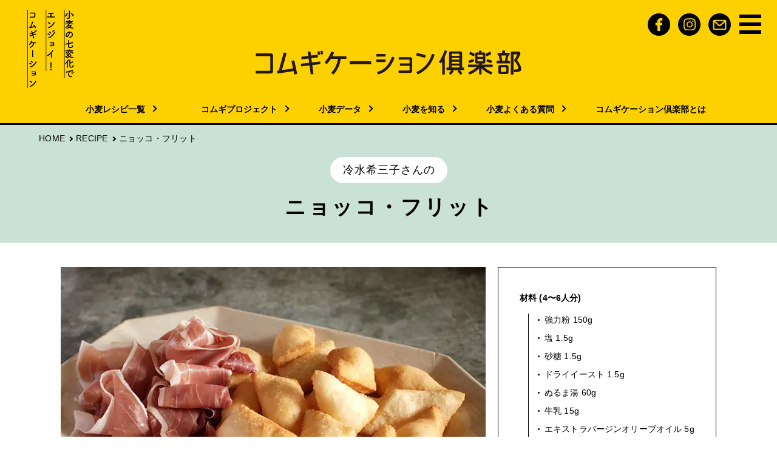

--- FILE ---
content_type: text/html; charset=UTF-8
request_url: https://comugication.com/cooking/%E3%83%8B%E3%83%A7%E3%83%83%E3%82%B3%E3%83%BB%E3%83%95%E3%83%AA%E3%83%83%E3%83%88
body_size: 108401
content:
<!DOCTYPE html>
<html dir="ltr" lang="ja" prefix="og: https://ogp.me/ns#">
  <head>

<meta name="google-site-verification" content="vJzi6Tpn4ULokmy1bh7yB0lsEI_6zRG9ldjeZGqYoyQ" />
    <!-- Global site tag (gtag.js) - Google Analytics -->
<script async src="https://www.googletagmanager.com/gtag/js?id=UA-162421430-1"></script>
<script>
  window.dataLayer = window.dataLayer || [];
  function gtag(){dataLayer.push(arguments);}
  gtag('js', new Date());

  gtag('config', 'UA-162421430-1');
</script>

    <!-- Google tag (gtag.js) -->
<script async src="https://www.googletagmanager.com/gtag/js?id=G-MRWNF0QJYX"></script>
<script>
  window.dataLayer = window.dataLayer || [];
  function gtag(){dataLayer.push(arguments);}
  gtag('js', new Date());

  gtag('config', 'G-MRWNF0QJYX');
</script>


<!-- Google Tag Manager -->
<script>(function(w,d,s,l,i){w[l]=w[l]||[];w[l].push({'gtm.start':
new Date().getTime(),event:'gtm.js'});var f=d.getElementsByTagName(s)[0],
j=d.createElement(s),dl=l!='dataLayer'?'&l='+l:'';j.async=true;j.src=
'https://www.googletagmanager.com/gtm.js?id='+i+dl;f.parentNode.insertBefore(j,f);
})(window,document,'script','dataLayer','GTM-NNNHWFV');</script>
<!-- End Google Tag Manager -->


    <meta charset="UTF-8">
    <meta name="viewport" content="width=device-width">
    <link rel="icon" href="https://comugication.com/wp-content/themes/comugi/assets/images/favicon.ico">
    <link rel="apple-touch-icon" href="https://comugication.com/wp-content/themes/comugi/assets/images/apple-touch-icon.png">
    <link rel="stylesheet" href="https://use.fontawesome.com/releases/v5.7.2/css/all.css" integrity="sha384-fnmOCqbTlWIlj8LyTjo7mOUStjsKC4pOpQbqyi7RrhN7udi9RwhKkMHpvLbHG9Sr" crossorigin="anonymous">
    <link rel="stylesheet" href="https://fonts.googleapis.com/css2?family=Material+Symbols+Outlined:opsz,wght,FILL,GRAD@24,400,0,0" />
    
    <link rel="stylesheet" href="https://comugication.com/wp-content/themes/comugi/assets/css/topbanner.css">


  <meta property="og:url" content="https://comugication.com/" />
  <meta property="og:title" content="コムギケーション倶楽部 小麦の七変化でエンジョイ コムギケーション！" />
  <meta property="og:type" content="WEBsite">
  <meta property="og:description" content="コムギケーション倶楽部は、小麦食を通じたコミニュケーションで日本を元気にするさまざまな活動を行っています。" />
  <meta property="og:site_name" content="コムギケーション倶楽部" />
  <meta property="og:image" content="https://comugication.com/wp-content/themes/comugi/assets/images/comugi-img.jpg" />

  <meta name="twitter:card" content="summary_large_image" />
  <meta name="twitter:site" content="@comugication" />
  <meta name="twitter:title" content="コムギケーション倶楽部 小麦の七変化でエンジョイ コムギケーション！" />
  <meta name="twitter:description" content="コムギケーション倶楽部は、小麦食を通じたコミニュケーションで日本を元気にするさまざまな活動を行っています。" />
  <meta name="twitter:image" content="https://comugication.com/wp-content/themes/comugi/assets/images/comugi-img.jpg" />

<meta property="og:title" content="ニョッコ・フリット" />






<!-- <script src="https://ajax.googleapis.com/ajax/libs/jquery/3.7.1/jquery.min.js"></script> -->

<script type="text/javascript" async src="https://ajax.googleapis.com/ajax/libs/jquery/3.2.1/jquery.min.js"></script>


    <title>冷水希三子さんのニョッコ・フリット - コムギケーション倶楽部</title>
	<style>img:is([sizes="auto" i], [sizes^="auto," i]) { contain-intrinsic-size: 3000px 1500px }</style>
	
		<!-- All in One SEO 4.9.2 - aioseo.com -->
	<meta name="description" content="料理家 冷水希三子さんの冬のレシピ。ニョッコ・フリットはイタリア・エミリア地方の都市、モデナに伝わる伝統小麦料理。おつまみ感覚で食べる揚げパンで、生ハムやサラミなどと一緒にいただくのが一般的です。本場ではラードを入れてサックリと仕上げるレシピもあります。 - コムギケーション倶楽部" />
	<meta name="robots" content="max-image-preview:large" />
	<link rel="canonical" href="https://comugication.com/cooking/%e3%83%8b%e3%83%a7%e3%83%83%e3%82%b3%e3%83%bb%e3%83%95%e3%83%aa%e3%83%83%e3%83%88" />
	<meta name="generator" content="All in One SEO (AIOSEO) 4.9.2" />
		<meta property="og:locale" content="ja_JP" />
		<meta property="og:site_name" content="コムギケーション倶楽部 - コムギケーション倶楽部は、小麦食を通じたコミニュケーションで日本を元気にするさまざまな活動を、日本全国各地で行っていきます。" />
		<meta property="og:type" content="article" />
		<meta property="og:title" content="冷水希三子さんのニョッコ・フリット - コムギケーション倶楽部" />
		<meta property="og:description" content="料理家 冷水希三子さんの冬のレシピ。ニョッコ・フリットはイタリア・エミリア地方の都市、モデナに伝わる伝統小麦料理。おつまみ感覚で食べる揚げパンで、生ハムやサラミなどと一緒にいただくのが一般的です。本場ではラードを入れてサックリと仕上げるレシピもあります。 - コムギケーション倶楽部" />
		<meta property="og:url" content="https://comugication.com/cooking/%e3%83%8b%e3%83%a7%e3%83%83%e3%82%b3%e3%83%bb%e3%83%95%e3%83%aa%e3%83%83%e3%83%88" />
		<meta property="og:image" content="https://comugication.com/wp-content/uploads/56ce5616e1d0059697abbf5ba63c6c89.jpg" />
		<meta property="og:image:secure_url" content="https://comugication.com/wp-content/uploads/56ce5616e1d0059697abbf5ba63c6c89.jpg" />
		<meta property="og:image:width" content="231" />
		<meta property="og:image:height" content="231" />
		<meta property="article:published_time" content="2020-12-18T00:30:36+00:00" />
		<meta property="article:modified_time" content="2023-12-22T04:35:03+00:00" />
		<meta property="article:publisher" content="https://facebook.com/comuication" />
		<meta name="twitter:card" content="summary" />
		<meta name="twitter:title" content="冷水希三子さんのニョッコ・フリット - コムギケーション倶楽部" />
		<meta name="twitter:description" content="料理家 冷水希三子さんの冬のレシピ。ニョッコ・フリットはイタリア・エミリア地方の都市、モデナに伝わる伝統小麦料理。おつまみ感覚で食べる揚げパンで、生ハムやサラミなどと一緒にいただくのが一般的です。本場ではラードを入れてサックリと仕上げるレシピもあります。 - コムギケーション倶楽部" />
		<meta name="twitter:image" content="https://comugication.com/wp-content/uploads/56ce5616e1d0059697abbf5ba63c6c89.jpg" />
		<script type="application/ld+json" class="aioseo-schema">
			{"@context":"https:\/\/schema.org","@graph":[{"@type":"BreadcrumbList","@id":"https:\/\/comugication.com\/cooking\/%e3%83%8b%e3%83%a7%e3%83%83%e3%82%b3%e3%83%bb%e3%83%95%e3%83%aa%e3%83%83%e3%83%88#breadcrumblist","itemListElement":[{"@type":"ListItem","@id":"https:\/\/comugication.com#listItem","position":1,"name":"Home","item":"https:\/\/comugication.com","nextItem":{"@type":"ListItem","@id":"https:\/\/comugication.com\/cooking#listItem","name":"\u30b3\u30e0\u30ae\u30ec\u30b7\u30d4"}},{"@type":"ListItem","@id":"https:\/\/comugication.com\/cooking#listItem","position":2,"name":"\u30b3\u30e0\u30ae\u30ec\u30b7\u30d4","item":"https:\/\/comugication.com\/cooking","nextItem":{"@type":"ListItem","@id":"https:\/\/comugication.com\/cooking_tag\/%e5%a4%a9%e3%81%b7%e3%82%89#listItem","name":"\u5929\u3077\u3089"},"previousItem":{"@type":"ListItem","@id":"https:\/\/comugication.com#listItem","name":"Home"}},{"@type":"ListItem","@id":"https:\/\/comugication.com\/cooking_tag\/%e5%a4%a9%e3%81%b7%e3%82%89#listItem","position":3,"name":"\u5929\u3077\u3089","item":"https:\/\/comugication.com\/cooking_tag\/%e5%a4%a9%e3%81%b7%e3%82%89","nextItem":{"@type":"ListItem","@id":"https:\/\/comugication.com\/cooking\/%e3%83%8b%e3%83%a7%e3%83%83%e3%82%b3%e3%83%bb%e3%83%95%e3%83%aa%e3%83%83%e3%83%88#listItem","name":"\u30cb\u30e7\u30c3\u30b3\u30fb\u30d5\u30ea\u30c3\u30c8"},"previousItem":{"@type":"ListItem","@id":"https:\/\/comugication.com\/cooking#listItem","name":"\u30b3\u30e0\u30ae\u30ec\u30b7\u30d4"}},{"@type":"ListItem","@id":"https:\/\/comugication.com\/cooking\/%e3%83%8b%e3%83%a7%e3%83%83%e3%82%b3%e3%83%bb%e3%83%95%e3%83%aa%e3%83%83%e3%83%88#listItem","position":4,"name":"\u30cb\u30e7\u30c3\u30b3\u30fb\u30d5\u30ea\u30c3\u30c8","previousItem":{"@type":"ListItem","@id":"https:\/\/comugication.com\/cooking_tag\/%e5%a4%a9%e3%81%b7%e3%82%89#listItem","name":"\u5929\u3077\u3089"}}]},{"@type":"Organization","@id":"https:\/\/comugication.com\/#organization","name":"\u30b3\u30e0\u30ae\u30b1\u30fc\u30b7\u30e7\u30f3\u5036\u697d\u90e8","description":"\u30b3\u30e0\u30ae\u30b1\u30fc\u30b7\u30e7\u30f3\u5036\u697d\u90e8\u306f\u3001\u5c0f\u9ea6\u98df\u3092\u901a\u3058\u305f\u30b3\u30df\u30cb\u30e5\u30b1\u30fc\u30b7\u30e7\u30f3\u3067\u65e5\u672c\u3092\u5143\u6c17\u306b\u3059\u308b\u3055\u307e\u3056\u307e\u306a\u6d3b\u52d5\u3092\u3001\u65e5\u672c\u5168\u56fd\u5404\u5730\u3067\u884c\u3063\u3066\u3044\u304d\u307e\u3059\u3002","url":"https:\/\/comugication.com\/","logo":{"@type":"ImageObject","url":"https:\/\/comugication.com\/wp-content\/uploads\/56ce5616e1d0059697abbf5ba63c6c89.jpg","@id":"https:\/\/comugication.com\/cooking\/%e3%83%8b%e3%83%a7%e3%83%83%e3%82%b3%e3%83%bb%e3%83%95%e3%83%aa%e3%83%83%e3%83%88\/#organizationLogo","width":231,"height":231,"caption":"\u30b3\u30e0\u30ae\u30b1\u30fc\u30b7\u30e7\u30f3\u5036\u697d\u90e8"},"image":{"@id":"https:\/\/comugication.com\/cooking\/%e3%83%8b%e3%83%a7%e3%83%83%e3%82%b3%e3%83%bb%e3%83%95%e3%83%aa%e3%83%83%e3%83%88\/#organizationLogo"},"sameAs":["https:\/\/facebook.com\/comuication","https:\/\/instagram.com\/comuication"]},{"@type":"WebPage","@id":"https:\/\/comugication.com\/cooking\/%e3%83%8b%e3%83%a7%e3%83%83%e3%82%b3%e3%83%bb%e3%83%95%e3%83%aa%e3%83%83%e3%83%88#webpage","url":"https:\/\/comugication.com\/cooking\/%e3%83%8b%e3%83%a7%e3%83%83%e3%82%b3%e3%83%bb%e3%83%95%e3%83%aa%e3%83%83%e3%83%88","name":"\u51b7\u6c34\u5e0c\u4e09\u5b50\u3055\u3093\u306e\u30cb\u30e7\u30c3\u30b3\u30fb\u30d5\u30ea\u30c3\u30c8 - \u30b3\u30e0\u30ae\u30b1\u30fc\u30b7\u30e7\u30f3\u5036\u697d\u90e8","description":"\u6599\u7406\u5bb6 \u51b7\u6c34\u5e0c\u4e09\u5b50\u3055\u3093\u306e\u51ac\u306e\u30ec\u30b7\u30d4\u3002\u30cb\u30e7\u30c3\u30b3\u30fb\u30d5\u30ea\u30c3\u30c8\u306f\u30a4\u30bf\u30ea\u30a2\u30fb\u30a8\u30df\u30ea\u30a2\u5730\u65b9\u306e\u90fd\u5e02\u3001\u30e2\u30c7\u30ca\u306b\u4f1d\u308f\u308b\u4f1d\u7d71\u5c0f\u9ea6\u6599\u7406\u3002\u304a\u3064\u307e\u307f\u611f\u899a\u3067\u98df\u3079\u308b\u63da\u3052\u30d1\u30f3\u3067\u3001\u751f\u30cf\u30e0\u3084\u30b5\u30e9\u30df\u306a\u3069\u3068\u4e00\u7dd2\u306b\u3044\u305f\u3060\u304f\u306e\u304c\u4e00\u822c\u7684\u3067\u3059\u3002\u672c\u5834\u3067\u306f\u30e9\u30fc\u30c9\u3092\u5165\u308c\u3066\u30b5\u30c3\u30af\u30ea\u3068\u4ed5\u4e0a\u3052\u308b\u30ec\u30b7\u30d4\u3082\u3042\u308a\u307e\u3059\u3002 - \u30b3\u30e0\u30ae\u30b1\u30fc\u30b7\u30e7\u30f3\u5036\u697d\u90e8","inLanguage":"ja","isPartOf":{"@id":"https:\/\/comugication.com\/#website"},"breadcrumb":{"@id":"https:\/\/comugication.com\/cooking\/%e3%83%8b%e3%83%a7%e3%83%83%e3%82%b3%e3%83%bb%e3%83%95%e3%83%aa%e3%83%83%e3%83%88#breadcrumblist"},"image":{"@type":"ImageObject","url":"https:\/\/comugication.com\/wp-content\/uploads\/fcb7d189e020ebb826b5bd183b7630bc.jpg","@id":"https:\/\/comugication.com\/cooking\/%e3%83%8b%e3%83%a7%e3%83%83%e3%82%b3%e3%83%bb%e3%83%95%e3%83%aa%e3%83%83%e3%83%88\/#mainImage","width":740,"height":480,"caption":"\u30cb\u30e7\u30c3\u30b3\u30fb\u30d5\u30ea\u30c3\u30c8"},"primaryImageOfPage":{"@id":"https:\/\/comugication.com\/cooking\/%e3%83%8b%e3%83%a7%e3%83%83%e3%82%b3%e3%83%bb%e3%83%95%e3%83%aa%e3%83%83%e3%83%88#mainImage"},"datePublished":"2020-12-18T09:30:36+09:00","dateModified":"2023-12-22T13:35:03+09:00"},{"@type":"WebSite","@id":"https:\/\/comugication.com\/#website","url":"https:\/\/comugication.com\/","name":"\u30b3\u30e0\u30ae\u30b1\u30fc\u30b7\u30e7\u30f3\u5036\u697d\u90e8","description":"\u30b3\u30e0\u30ae\u30b1\u30fc\u30b7\u30e7\u30f3\u5036\u697d\u90e8\u306f\u3001\u5c0f\u9ea6\u98df\u3092\u901a\u3058\u305f\u30b3\u30df\u30cb\u30e5\u30b1\u30fc\u30b7\u30e7\u30f3\u3067\u65e5\u672c\u3092\u5143\u6c17\u306b\u3059\u308b\u3055\u307e\u3056\u307e\u306a\u6d3b\u52d5\u3092\u3001\u65e5\u672c\u5168\u56fd\u5404\u5730\u3067\u884c\u3063\u3066\u3044\u304d\u307e\u3059\u3002","inLanguage":"ja","publisher":{"@id":"https:\/\/comugication.com\/#organization"}}]}
		</script>
		<!-- All in One SEO -->

<script>
  var ajaxurl = 'https://comugication.com/wp-admin/admin-ajax.php';
</script>
<script type="text/javascript" id="wpp-js" src="https://comugication.com/wp-content/plugins/wordpress-popular-posts/assets/js/wpp.min.js?ver=7.3.6" data-sampling="0" data-sampling-rate="100" data-api-url="https://comugication.com/wp-json/wordpress-popular-posts" data-post-id="729" data-token="536ed07387" data-lang="0" data-debug="0"></script>
<link rel='stylesheet' id='wp-block-library-css' href='https://comugication.com/wp-includes/css/dist/block-library/style.min.css?ver=6.8.3' type='text/css' media='all' />
<style id='classic-theme-styles-inline-css' type='text/css'>
/*! This file is auto-generated */
.wp-block-button__link{color:#fff;background-color:#32373c;border-radius:9999px;box-shadow:none;text-decoration:none;padding:calc(.667em + 2px) calc(1.333em + 2px);font-size:1.125em}.wp-block-file__button{background:#32373c;color:#fff;text-decoration:none}
</style>
<link rel='stylesheet' id='aioseo/css/src/vue/standalone/blocks/table-of-contents/global.scss-css' href='https://comugication.com/wp-content/plugins/all-in-one-seo-pack/dist/Lite/assets/css/table-of-contents/global.e90f6d47.css?ver=4.9.2' type='text/css' media='all' />
<style id='global-styles-inline-css' type='text/css'>
:root{--wp--preset--aspect-ratio--square: 1;--wp--preset--aspect-ratio--4-3: 4/3;--wp--preset--aspect-ratio--3-4: 3/4;--wp--preset--aspect-ratio--3-2: 3/2;--wp--preset--aspect-ratio--2-3: 2/3;--wp--preset--aspect-ratio--16-9: 16/9;--wp--preset--aspect-ratio--9-16: 9/16;--wp--preset--color--black: #000000;--wp--preset--color--cyan-bluish-gray: #abb8c3;--wp--preset--color--white: #ffffff;--wp--preset--color--pale-pink: #f78da7;--wp--preset--color--vivid-red: #cf2e2e;--wp--preset--color--luminous-vivid-orange: #ff6900;--wp--preset--color--luminous-vivid-amber: #fcb900;--wp--preset--color--light-green-cyan: #7bdcb5;--wp--preset--color--vivid-green-cyan: #00d084;--wp--preset--color--pale-cyan-blue: #8ed1fc;--wp--preset--color--vivid-cyan-blue: #0693e3;--wp--preset--color--vivid-purple: #9b51e0;--wp--preset--gradient--vivid-cyan-blue-to-vivid-purple: linear-gradient(135deg,rgba(6,147,227,1) 0%,rgb(155,81,224) 100%);--wp--preset--gradient--light-green-cyan-to-vivid-green-cyan: linear-gradient(135deg,rgb(122,220,180) 0%,rgb(0,208,130) 100%);--wp--preset--gradient--luminous-vivid-amber-to-luminous-vivid-orange: linear-gradient(135deg,rgba(252,185,0,1) 0%,rgba(255,105,0,1) 100%);--wp--preset--gradient--luminous-vivid-orange-to-vivid-red: linear-gradient(135deg,rgba(255,105,0,1) 0%,rgb(207,46,46) 100%);--wp--preset--gradient--very-light-gray-to-cyan-bluish-gray: linear-gradient(135deg,rgb(238,238,238) 0%,rgb(169,184,195) 100%);--wp--preset--gradient--cool-to-warm-spectrum: linear-gradient(135deg,rgb(74,234,220) 0%,rgb(151,120,209) 20%,rgb(207,42,186) 40%,rgb(238,44,130) 60%,rgb(251,105,98) 80%,rgb(254,248,76) 100%);--wp--preset--gradient--blush-light-purple: linear-gradient(135deg,rgb(255,206,236) 0%,rgb(152,150,240) 100%);--wp--preset--gradient--blush-bordeaux: linear-gradient(135deg,rgb(254,205,165) 0%,rgb(254,45,45) 50%,rgb(107,0,62) 100%);--wp--preset--gradient--luminous-dusk: linear-gradient(135deg,rgb(255,203,112) 0%,rgb(199,81,192) 50%,rgb(65,88,208) 100%);--wp--preset--gradient--pale-ocean: linear-gradient(135deg,rgb(255,245,203) 0%,rgb(182,227,212) 50%,rgb(51,167,181) 100%);--wp--preset--gradient--electric-grass: linear-gradient(135deg,rgb(202,248,128) 0%,rgb(113,206,126) 100%);--wp--preset--gradient--midnight: linear-gradient(135deg,rgb(2,3,129) 0%,rgb(40,116,252) 100%);--wp--preset--font-size--small: 13px;--wp--preset--font-size--medium: 20px;--wp--preset--font-size--large: 36px;--wp--preset--font-size--x-large: 42px;--wp--preset--spacing--20: 0.44rem;--wp--preset--spacing--30: 0.67rem;--wp--preset--spacing--40: 1rem;--wp--preset--spacing--50: 1.5rem;--wp--preset--spacing--60: 2.25rem;--wp--preset--spacing--70: 3.38rem;--wp--preset--spacing--80: 5.06rem;--wp--preset--shadow--natural: 6px 6px 9px rgba(0, 0, 0, 0.2);--wp--preset--shadow--deep: 12px 12px 50px rgba(0, 0, 0, 0.4);--wp--preset--shadow--sharp: 6px 6px 0px rgba(0, 0, 0, 0.2);--wp--preset--shadow--outlined: 6px 6px 0px -3px rgba(255, 255, 255, 1), 6px 6px rgba(0, 0, 0, 1);--wp--preset--shadow--crisp: 6px 6px 0px rgba(0, 0, 0, 1);}:where(.is-layout-flex){gap: 0.5em;}:where(.is-layout-grid){gap: 0.5em;}body .is-layout-flex{display: flex;}.is-layout-flex{flex-wrap: wrap;align-items: center;}.is-layout-flex > :is(*, div){margin: 0;}body .is-layout-grid{display: grid;}.is-layout-grid > :is(*, div){margin: 0;}:where(.wp-block-columns.is-layout-flex){gap: 2em;}:where(.wp-block-columns.is-layout-grid){gap: 2em;}:where(.wp-block-post-template.is-layout-flex){gap: 1.25em;}:where(.wp-block-post-template.is-layout-grid){gap: 1.25em;}.has-black-color{color: var(--wp--preset--color--black) !important;}.has-cyan-bluish-gray-color{color: var(--wp--preset--color--cyan-bluish-gray) !important;}.has-white-color{color: var(--wp--preset--color--white) !important;}.has-pale-pink-color{color: var(--wp--preset--color--pale-pink) !important;}.has-vivid-red-color{color: var(--wp--preset--color--vivid-red) !important;}.has-luminous-vivid-orange-color{color: var(--wp--preset--color--luminous-vivid-orange) !important;}.has-luminous-vivid-amber-color{color: var(--wp--preset--color--luminous-vivid-amber) !important;}.has-light-green-cyan-color{color: var(--wp--preset--color--light-green-cyan) !important;}.has-vivid-green-cyan-color{color: var(--wp--preset--color--vivid-green-cyan) !important;}.has-pale-cyan-blue-color{color: var(--wp--preset--color--pale-cyan-blue) !important;}.has-vivid-cyan-blue-color{color: var(--wp--preset--color--vivid-cyan-blue) !important;}.has-vivid-purple-color{color: var(--wp--preset--color--vivid-purple) !important;}.has-black-background-color{background-color: var(--wp--preset--color--black) !important;}.has-cyan-bluish-gray-background-color{background-color: var(--wp--preset--color--cyan-bluish-gray) !important;}.has-white-background-color{background-color: var(--wp--preset--color--white) !important;}.has-pale-pink-background-color{background-color: var(--wp--preset--color--pale-pink) !important;}.has-vivid-red-background-color{background-color: var(--wp--preset--color--vivid-red) !important;}.has-luminous-vivid-orange-background-color{background-color: var(--wp--preset--color--luminous-vivid-orange) !important;}.has-luminous-vivid-amber-background-color{background-color: var(--wp--preset--color--luminous-vivid-amber) !important;}.has-light-green-cyan-background-color{background-color: var(--wp--preset--color--light-green-cyan) !important;}.has-vivid-green-cyan-background-color{background-color: var(--wp--preset--color--vivid-green-cyan) !important;}.has-pale-cyan-blue-background-color{background-color: var(--wp--preset--color--pale-cyan-blue) !important;}.has-vivid-cyan-blue-background-color{background-color: var(--wp--preset--color--vivid-cyan-blue) !important;}.has-vivid-purple-background-color{background-color: var(--wp--preset--color--vivid-purple) !important;}.has-black-border-color{border-color: var(--wp--preset--color--black) !important;}.has-cyan-bluish-gray-border-color{border-color: var(--wp--preset--color--cyan-bluish-gray) !important;}.has-white-border-color{border-color: var(--wp--preset--color--white) !important;}.has-pale-pink-border-color{border-color: var(--wp--preset--color--pale-pink) !important;}.has-vivid-red-border-color{border-color: var(--wp--preset--color--vivid-red) !important;}.has-luminous-vivid-orange-border-color{border-color: var(--wp--preset--color--luminous-vivid-orange) !important;}.has-luminous-vivid-amber-border-color{border-color: var(--wp--preset--color--luminous-vivid-amber) !important;}.has-light-green-cyan-border-color{border-color: var(--wp--preset--color--light-green-cyan) !important;}.has-vivid-green-cyan-border-color{border-color: var(--wp--preset--color--vivid-green-cyan) !important;}.has-pale-cyan-blue-border-color{border-color: var(--wp--preset--color--pale-cyan-blue) !important;}.has-vivid-cyan-blue-border-color{border-color: var(--wp--preset--color--vivid-cyan-blue) !important;}.has-vivid-purple-border-color{border-color: var(--wp--preset--color--vivid-purple) !important;}.has-vivid-cyan-blue-to-vivid-purple-gradient-background{background: var(--wp--preset--gradient--vivid-cyan-blue-to-vivid-purple) !important;}.has-light-green-cyan-to-vivid-green-cyan-gradient-background{background: var(--wp--preset--gradient--light-green-cyan-to-vivid-green-cyan) !important;}.has-luminous-vivid-amber-to-luminous-vivid-orange-gradient-background{background: var(--wp--preset--gradient--luminous-vivid-amber-to-luminous-vivid-orange) !important;}.has-luminous-vivid-orange-to-vivid-red-gradient-background{background: var(--wp--preset--gradient--luminous-vivid-orange-to-vivid-red) !important;}.has-very-light-gray-to-cyan-bluish-gray-gradient-background{background: var(--wp--preset--gradient--very-light-gray-to-cyan-bluish-gray) !important;}.has-cool-to-warm-spectrum-gradient-background{background: var(--wp--preset--gradient--cool-to-warm-spectrum) !important;}.has-blush-light-purple-gradient-background{background: var(--wp--preset--gradient--blush-light-purple) !important;}.has-blush-bordeaux-gradient-background{background: var(--wp--preset--gradient--blush-bordeaux) !important;}.has-luminous-dusk-gradient-background{background: var(--wp--preset--gradient--luminous-dusk) !important;}.has-pale-ocean-gradient-background{background: var(--wp--preset--gradient--pale-ocean) !important;}.has-electric-grass-gradient-background{background: var(--wp--preset--gradient--electric-grass) !important;}.has-midnight-gradient-background{background: var(--wp--preset--gradient--midnight) !important;}.has-small-font-size{font-size: var(--wp--preset--font-size--small) !important;}.has-medium-font-size{font-size: var(--wp--preset--font-size--medium) !important;}.has-large-font-size{font-size: var(--wp--preset--font-size--large) !important;}.has-x-large-font-size{font-size: var(--wp--preset--font-size--x-large) !important;}
:where(.wp-block-post-template.is-layout-flex){gap: 1.25em;}:where(.wp-block-post-template.is-layout-grid){gap: 1.25em;}
:where(.wp-block-columns.is-layout-flex){gap: 2em;}:where(.wp-block-columns.is-layout-grid){gap: 2em;}
:root :where(.wp-block-pullquote){font-size: 1.5em;line-height: 1.6;}
</style>
<link rel='stylesheet' id='wpsm_ac-font-awesome-front-css' href='https://comugication.com/wp-content/plugins/responsive-accordion-and-collapse/css/font-awesome/css/font-awesome.min.css?ver=6.8.3' type='text/css' media='all' />
<link rel='stylesheet' id='wpsm_ac_bootstrap-front-css' href='https://comugication.com/wp-content/plugins/responsive-accordion-and-collapse/css/bootstrap-front.css?ver=6.8.3' type='text/css' media='all' />
<link rel='stylesheet' id='wordpress-popular-posts-css-css' href='https://comugication.com/wp-content/plugins/wordpress-popular-posts/assets/css/wpp.css?ver=7.3.6' type='text/css' media='all' />
<link rel='stylesheet' id='theme-style-css' href='https://comugication.com/wp-content/themes/comugi/assets/style.css?ver=6.8.3' type='text/css' media='all' />
<script type="text/javascript" src="https://comugication.com/wp-includes/js/jquery/jquery.min.js?ver=3.7.1" id="jquery-core-js"></script>
<script type="text/javascript" src="https://comugication.com/wp-includes/js/jquery/jquery-migrate.min.js?ver=3.4.1" id="jquery-migrate-js"></script>
<link rel="https://api.w.org/" href="https://comugication.com/wp-json/" /><link rel="alternate" title="JSON" type="application/json" href="https://comugication.com/wp-json/wp/v2/cooking/729" /><link rel="alternate" title="oEmbed (JSON)" type="application/json+oembed" href="https://comugication.com/wp-json/oembed/1.0/embed?url=https%3A%2F%2Fcomugication.com%2Fcooking%2F%25e3%2583%258b%25e3%2583%25a7%25e3%2583%2583%25e3%2582%25b3%25e3%2583%25bb%25e3%2583%2595%25e3%2583%25aa%25e3%2583%2583%25e3%2583%2588" />
<link rel="alternate" title="oEmbed (XML)" type="text/xml+oembed" href="https://comugication.com/wp-json/oembed/1.0/embed?url=https%3A%2F%2Fcomugication.com%2Fcooking%2F%25e3%2583%258b%25e3%2583%25a7%25e3%2583%2583%25e3%2582%25b3%25e3%2583%25bb%25e3%2583%2595%25e3%2583%25aa%25e3%2583%2583%25e3%2583%2588&#038;format=xml" />
    
    <script type="text/javascript">
        var ajaxurl = 'https://comugication.com/wp-admin/admin-ajax.php';
    </script>
            <style id="wpp-loading-animation-styles">@-webkit-keyframes bgslide{from{background-position-x:0}to{background-position-x:-200%}}@keyframes bgslide{from{background-position-x:0}to{background-position-x:-200%}}.wpp-widget-block-placeholder,.wpp-shortcode-placeholder{margin:0 auto;width:60px;height:3px;background:#dd3737;background:linear-gradient(90deg,#dd3737 0%,#571313 10%,#dd3737 100%);background-size:200% auto;border-radius:3px;-webkit-animation:bgslide 1s infinite linear;animation:bgslide 1s infinite linear}</style>
            <meta property="og:image" content="https://comugication.com/wp-content/uploads/fcb7d189e020ebb826b5bd183b7630bc.jpg"/>
<noscript><style>.lazyload[data-src]{display:none !important;}</style></noscript><style>.lazyload{background-image:none !important;}.lazyload:before{background-image:none !important;}</style>
    
<!-- cssとjsを特定のページ読み込ませる　糖質選択 -->
    <!-- 愛知 -->
    <!-- 長寿 -->
    <!-- 和麦リレー -->
    <!-- 糖質選択 -->
    <!-- 夫婦円満 -->
    <!-- 小麦な生活komugilife -->
    <!-- 味くらべbattle -->
    <!-- 小麦にまつわるよもやま話colum -->
    <!-- 愛知小麦探検隊aichi -->
    <!-- 和麦のABC wamugiabc -->
    <!-- 和麦の現場 wamugigenba -->
    <!-- 関東かてめん katemen -->
    <!-- 関東かてめん katemen-reportだけ -->
    <!-- 関西ほんまめん honmamen -->
    <!-- ラー麦 rahmugi -->
    <!-- 小麦セミナー seminar -->
    <!-- グルメリスト shoplist -->
    <!-- メディア掲載 media -->
    <!-- FAQ faq -->
    
<!-- FAQ2 faq テスト-->
    <!-- campaign2022 -->
    <!-- 冷水さん教えて -->
    <!-- ランキングページ202400730 -->
    
    <link rel="stylesheet" href="https://comugication.com/wp-content/themes/comugi/assets/css/add.css">

<style>
.c-button--invert a:link {
  color:#fff !important;
}
.c-button--invert a:hover {
  color:#000 !important;
}
.item__list {
  color: #000;
}
</style>

<!-- トップランキング -->
<style>
.topranking_wrap {
  width: 100%;
  height: auto;
  padding: 60px 0;
  display: block;
  overflow: hidden;
  background-color: #EBFBAC;
}
.topranking_wrap .topranking_title {
  text-align: center;
  margin: 0 auto;
}
.topranking_wrap .topranking_title img {
  width: 40%;
  height: auto;
}
.topranking_wrap .slider {
   width:94%;
    margin:0 auto;
    display: flex;
    flex-wrap: wrap;
}
.topranking_wrap .slider li {
  width: calc(100% / 5);
  padding: 2%;
}

.topranking_wrap .slider img {
    width:100%;
    height:auto;
    margin-bottom: 10px;
}
.topranking_wrap .slider img:hover {
    opacity: .7;
}
.topranking_wrap .slider li p a {
  font-size: 16px;
  font-weight: normal;
  color: #000;
  text-decoration: none;
  padding: 10px 0 0 0;
}
.topranking_wrap .slider li p a:hover {
  border-bottom: solid #000 1px;
}
.topranking_wrap .slider li::before {
  font-weight: 700;
  font-size: 2em;
}
/* 上のSP設定 */
@media screen and (max-width: 767px) {
  .topranking_wrap {
    padding: 40px 0;
  }
  .topranking_wrap .topranking_title img {
    width: 80%;
  }
  .topranking_wrap .slider {
    padding: 20px 0;
  }
  .topranking_wrap .slider li {
    width: calc(100% / 3);
    padding: 1%;
  }
  .topranking_wrap .slider li p a {
    font-size: 0.9em;
  }
  .topranking_wrap .slider li::before {
    font-weight: 700;
    font-size: 1.6em;
  }
}

@media screen and (max-width: 767px) {
  .topranking_wrap .slider li:nth-of-type::before {
    font-size: 1em;
  }
}
.topranking_wrap .slider li:nth-of-type(1)::before {
  content: "1";
}
.topranking_wrap .slider li:nth-of-type(2)::before {
  content: "2";
}
.topranking_wrap .slider li:nth-of-type(3)::before {
  content: "3";
}
.topranking_wrap .slider li:nth-of-type(4)::before {
  content: "4";
}
.topranking_wrap .slider li:nth-of-type(5)::before {
  content: "5";
}


 </style>

<!-- Meta Pixel Code -->
<script>
!function(f,b,e,v,n,t,s)
{if(f.fbq)return;n=f.fbq=function(){n.callMethod?
n.callMethod.apply(n,arguments):n.queue.push(arguments)};
if(!f._fbq)f._fbq=n;n.push=n;n.loaded=!0;n.version='2.0';
n.queue=[];t=b.createElement(e);t.async=!0;
t.src=v;s=b.getElementsByTagName(e)[0];
s.parentNode.insertBefore(t,s)}(window, document,'script',
'https://connect.facebook.net/en_US/fbevents.js');
fbq('init', '2628681474142719');
fbq('track', 'PageView');
</script>
<noscript><img height="1" width="1" style="display:none"
src="https://www.facebook.com/tr?id=2628681474142719&ev=PageView&noscript=1"
/></noscript>
<!-- End Meta Pixel Code -->

  </head>

  <body class="p-news">

  <!-- Google Tag Manager (noscript) -->
<noscript><iframe src="https://www.googletagmanager.com/ns.html?id=GTM-NNNHWFV"
height="0" width="0" style="display:none;visibility:hidden"></iframe></noscript>
<!-- End Google Tag Manager (noscript) -->

    <svg display="none">
  <defs>
    <symbol id="facebook" viewBox="0 0 96.124 96.123">
      <path d="M72.089,0.02L59.624,0C45.62,0,36.57,9.285,36.57,23.656v10.907H24.037c-1.083,0-1.96,0.878-1.96,1.961v15.803c0,1.083,0.878,1.96,1.96,1.96h12.533v39.876c0,1.083,0.877,1.96,1.96,1.96h16.352c1.083,0,1.96-0.878,1.96-1.96V54.287h14.654c1.083,0,1.96-0.877,1.96-1.96l0.006-15.803c0-0.52-0.207-1.018-0.574-1.386c-0.367-0.368-0.867-0.575-1.387-0.575H56.842v-9.246c0-4.444,1.059-6.7,6.848-6.7l8.397-0.003c1.082,0,1.959-0.878,1.959-1.96V1.98C74.046,0.899,73.17,0.022,72.089,0.02z"/>
    </symbol>
    <symbol id="instagram" viewBox="0 0 512 512">
        <g>
          <path d="M352,0H160C71.648,0,0,71.648,0,160v192c0,88.352,71.648,160,160,160h192c88.352,0,160-71.648,160-160V160C512,71.648,440.352,0,352,0z M464,352c0,61.76-50.24,112-112,112H160c-61.76,0-112-50.24-112-112V160C48,98.24,98.24,48,160,48h192c61.76,0,112,50.24,112,112V352z"/>
        </g>
        <g>
          <path d="M256,128c-70.688,0-128,57.312-128,128s57.312,128,128,128s128-57.312,128-128S326.688,128,256,128z M256,336c-44.096,0-80-35.904-80-80c0-44.128,35.904-80,80-80s80,35.872,80,80C336,300.096,300.096,336,256,336z"/>
        </g>
        <g>
          <circle cx="393.6" cy="118.4" r="17.056"/>
        </g>
    </symbol>

    <symbol id="instagram2" viewBox="0 0 19.818 19.813">
        <g>
          <path id="Icon_awesome-instagram" data-name="Icon awesome-instagram" d="M9.906,7.064a5.08,5.08,0,1,0,5.08,5.08A5.072,5.072,0,0,0,9.906,7.064Zm0,8.382a3.3,3.3,0,1,1,3.3-3.3A3.309,3.309,0,0,1,9.906,15.447Zm6.473-8.59a1.185,1.185,0,1,1-1.185-1.185A1.182,1.182,0,0,1,16.378,6.857Zm3.364,1.2a5.864,5.864,0,0,0-1.6-4.151,5.9,5.9,0,0,0-4.151-1.6c-1.636-.093-6.539-.093-8.175,0A5.894,5.894,0,0,0,1.665,3.9a5.883,5.883,0,0,0-1.6,4.151c-.093,1.636-.093,6.539,0,8.175a5.864,5.864,0,0,0,1.6,4.151,5.91,5.91,0,0,0,4.151,1.6c1.636.093,6.539.093,8.175,0a5.864,5.864,0,0,0,4.151-1.6,5.9,5.9,0,0,0,1.6-4.151c.093-1.636.093-6.534,0-8.17ZM17.63,17.985a3.344,3.344,0,0,1-1.883,1.883c-1.3.517-4.4.4-5.84.4s-4.541.115-5.84-.4a3.344,3.344,0,0,1-1.883-1.883c-.517-1.3-.4-4.4-.4-5.84s-.115-4.541.4-5.84A3.344,3.344,0,0,1,4.065,4.421c1.3-.517,4.4-.4,5.84-.4s4.541-.115,5.84.4A3.344,3.344,0,0,1,17.63,6.3c.517,1.3.4,4.4.4,5.84S18.147,16.685,17.63,17.985Z"/>
        </g>
    </symbol>

    <symbol id="mail" viewBox="0 0 382.117 382.117">
      <path d="M336.764,45.945H45.354C20.346,45.945,0,65.484,0,89.5v203.117c0,24.016,20.346,43.555,45.354,43.555h291.41c25.008,0,45.353-19.539,45.353-43.555V89.5C382.117,65.484,361.772,45.945,336.764,45.945z M336.764,297.72H45.354c-3.676,0-6.9-2.384-6.9-5.103V116.359l131.797,111.27c2.702,2.282,6.138,3.538,9.676,3.538l22.259,0.001c3.536,0,6.974-1.257,9.677-3.539l131.803-111.274v176.264C343.664,295.336,340.439,297.72,336.764,297.72z M191.059,192.987L62.87,84.397h256.378L191.059,192.987z"/>
    </symbol>
    <symbol id="navigation-right" viewBox="0 0 18 28">
      <path class="cls-1" d="M0,3A3,3,0,0,0,.88,5.12L9.52,14,.88,22.88a3,3,0,0,0,4.24,4.24L18,14,5.12.88A3,3,0,0,0,0,3Z"/>
    </symbol>
    <symbol id="like" viewBox="0 0 64 64">
      <path data-name="layer1" d="M47 5c-6.5 0-12.9 4.2-15 10-2.1-5.8-8.5-10-15-10A15 15 0 0 0 2 20c0 13 11 26 30 39 19-13 30-26 30-39A15 15 0 0 0 47 5z"/>
    </symbol>
    <symbol id="mail" viewBox="0 0 64 64">
      <path data-name="layer2"
      fill="none" stroke="#202020" stroke-miterlimit="10" stroke-width="4" d="M2 12l30 27.4L62 12"
      stroke-linejoin="round" stroke-linecap="round"></path>
      <path data-name="layer1" fill="none" stroke="#202020" stroke-miterlimit="10"
      stroke-width="4" d="M2 12h60v40H2z" stroke-linejoin="round" stroke-linecap="round"></path>
    </symbol>
  </defs>
</svg>

    <div class="l-wrapper">
      <div class="l-header js-header" data-scroll-header>
        <div class="l-container--gnavi">
          <div class="l-header__subtitle"><img srcset="[data-uri]"  alt="小麦の七変化でエンジョイ！コムギケーション" data-src="https://comugication.com/wp-content/themes/comugi/assets/images/header_subtitle.svg" decoding="async" data-srcset="https://comugication.com/wp-content/themes/comugi/assets/images/header_subtitle_sp.svg 767w,   https://comugication.com/wp-content/themes/comugi/assets/images/header_subtitle.svg" class="lazyload"><noscript><img srcset="https://comugication.com/wp-content/themes/comugi/assets/images/header_subtitle_sp.svg 767w,   https://comugication.com/wp-content/themes/comugi/assets/images/header_subtitle.svg" src="https://comugication.com/wp-content/themes/comugi/assets/images/header_subtitle.svg" alt="小麦の七変化でエンジョイ！コムギケーション" data-eio="l"></noscript></div>
          <div class="l-header__logo"><a href="https://comugication.com"><img src="[data-uri]" alt="コムギケーション倶楽部" data-src="https://comugication.com/wp-content/themes/comugi/assets/images/logo.svg" decoding="async" class="lazyload"><noscript><img src="https://comugication.com/wp-content/themes/comugi/assets/images/logo.svg" alt="コムギケーション倶楽部" data-eio="l"></noscript></a></div>
          <div class="l-header__social">
            <ul>
              <li><a href="https://www.facebook.com/comugication/" target="_blank">
                  <svg height="21">
                    <use xlink:href="#facebook" fill="#fdd000"></use>
                  </svg></a></li>
              <li><a href="https://www.instagram.com/comugication/" target="_blank">
                  <svg height="24" width="20" style="margin-top: -5px;">
                    <use xlink:href="#instagram2" fill="#fdd000"></use>
                  </svg></a></li>
              <li><a href="mailto:info@comugication.com" target="_blank">
                  <svg height="22">
                    <use xlink:href="#mail" fill="#fdd000"></use>
                  </svg></a></li>
            </ul>
          </div>
          <div class="l-header__menu">
            <nav>
              <ul>
                <li class="has-menu">
                  <a href="https://comugication.com/cooking/">小麦レシピ一覧</a>
                  <div class="subnavi_recipi">
                    <div class="p-recipe__wrapper">
                      <div class="l-container--expanded">
                        <!-- <div class="banners2">


<div class="banner_choise">
    <div class="wrapper">
      <ul>
        <li><a href="https://comugication.com/cooking_tag/%e5%86%b7%e6%b0%b4%e5%b8%8c%e4%b8%89%e5%ad%90"><p>冷水希三子</p></a></li>
        <li><a href="https://comugication.com/cooking_tag/%e3%81%8a%e3%81%8b%e3%81%9a"><p>おかず</p></a></li>
        <li><a href="https://comugication.com/cooking_tag/%e3%81%8a%e8%8f%93%e5%ad%90"><p>お菓子</p></a></li>
        <li><a href="https://comugication.com/cooking_tag/%e3%83%91%e3%82%b9%e3%82%bf"><p>パスタ</p></a></li>
        <li><a href="https://comugication.com/cooking_tag/%e3%82%a4%e3%82%bf%e3%83%aa%e3%82%a2"><p>イタリア</p></a></li>
        <li><a href="https://comugication.com/cooking_tag/%e3%81%93%e3%81%a9%e3%82%82%e3%81%a8%e4%bd%9c%e3%82%8b"><p>	こどもと作る</p></a></li>
        <li><a href="https://comugication.com/cooking_tag/%e5%b0%8f%e9%ba%a6%e7%b2%89%e3%81%8b%e3%82%89%e4%bd%9c%e3%82%8b"><p>小麦粉から作る</p></a></li>
        <li><a href="https://comugication.com/cooking_tag/%e3%81%93%e3%81%a9%e3%82%82%e3%81%ae%e3%81%8a%e3%82%84%e3%81%a4"><p>こどものおやつ</p></a></li>
        <li><a href="https://comugication.com/cooking_tag/%e3%81%8a%e3%81%a4%e3%81%be%e3%81%bf"><p>おつまみ</p></a></li>
        <li><a href="https://comugication.com/cooking_tag/%e9%a3%9f%e6%ac%b2%e5%a2%97%e9%80%b2"><p>食欲増進</p></a></li>
        <li><a href="https://comugication.com/cooking_tag/%e7%89%b9%e5%88%a5%e3%81%aa%e6%97%a5"><p>特別な日</p></a></li>
        <li><a href="https://comugication.com/cooking_tag/%e3%81%8a%e5%bc%81%e5%bd%93"><p>お弁当</p></a></li>
      </ul>
  </div>
</div>
</div> -->

<div class="banners2">

  <div class="banner_choise">
    <div class="wrapper">
      <ul>
        <li>
          <a href="https://comugication.com/ranking/">
            <p>人気レシピランキング</p>
            <div class="banner_choise_img">
              <img src="[data-uri]"  alt="" data-src="https://comugication.com/wp-content/webp-express/webp-images/themes/comugi/assets/images/top_banner/topbanner_ranking.jpg.webp" decoding="async" class="lazyload" data-eio-rwidth="300" data-eio-rheight="165"><noscript><img src="https://comugication.com/wp-content/webp-express/webp-images/themes/comugi/assets/images/top_banner/topbanner_ranking.jpg.webp" class="" alt="" data-eio="l"></noscript>
            </div>
          </a>
        </li>
        <li>
          <a href="https://comugication.com/cooking_tag/%e3%81%8a%e3%81%8b%e3%81%9a">
            <p>おかずレシピ</p>
            <div class="banner_choise_img">
              <img src="[data-uri]" class="b_choise_img lazyload" alt="" data-src="https://comugication.com/wp-content/webp-express/webp-images/themes/comugi/assets/images/top_banner/okazu01.jpg.webp" decoding="async" data-eio-rwidth="300" data-eio-rheight="165"><noscript><img src="https://comugication.com/wp-content/webp-express/webp-images/themes/comugi/assets/images/top_banner/okazu01.jpg.webp" class="b_choise_img" alt="" data-eio="l"></noscript>
              <img src="[data-uri]" class="b_choise_img lazyload" alt="" data-src="https://comugication.com/wp-content/webp-express/webp-images/themes/comugi/assets/images/top_banner/okazu02.jpg.webp" decoding="async" data-eio-rwidth="300" data-eio-rheight="165"><noscript><img src="https://comugication.com/wp-content/webp-express/webp-images/themes/comugi/assets/images/top_banner/okazu02.jpg.webp" class="b_choise_img" alt="" data-eio="l"></noscript>
              <img src="[data-uri]" class="b_choise_img lazyload" alt="" data-src="https://comugication.com/wp-content/webp-express/webp-images/themes/comugi/assets/images/top_banner/okazu03.jpg.webp" decoding="async" data-eio-rwidth="300" data-eio-rheight="165"><noscript><img src="https://comugication.com/wp-content/webp-express/webp-images/themes/comugi/assets/images/top_banner/okazu03.jpg.webp" class="b_choise_img" alt="" data-eio="l"></noscript>
            </div>
          </a>
        </li>
        <li>
          <a href="https://comugication.com/cooking_tag/%e3%81%8a%e8%8f%93%e5%ad%90">
            <p>お菓子レシピ</p>
            <div class="banner_choise_img">
              <img src="[data-uri]" class="b_choise_img lazyload" alt="" data-src="https://comugication.com/wp-content/webp-express/webp-images/themes/comugi/assets/images/top_banner/okashi01.jpg.webp" decoding="async" data-eio-rwidth="300" data-eio-rheight="165"><noscript><img src="https://comugication.com/wp-content/webp-express/webp-images/themes/comugi/assets/images/top_banner/okashi01.jpg.webp" class="b_choise_img" alt="" data-eio="l"></noscript>
              <img src="[data-uri]" class="b_choise_img lazyload" alt="" data-src="https://comugication.com/wp-content/webp-express/webp-images/themes/comugi/assets/images/top_banner/okashi02.jpg.webp" decoding="async" data-eio-rwidth="300" data-eio-rheight="165"><noscript><img src="https://comugication.com/wp-content/webp-express/webp-images/themes/comugi/assets/images/top_banner/okashi02.jpg.webp" class="b_choise_img" alt="" data-eio="l"></noscript>
              <img src="[data-uri]" class="b_choise_img lazyload" alt="" data-src="https://comugication.com/wp-content/webp-express/webp-images/themes/comugi/assets/images/top_banner/okashi03.jpg.webp" decoding="async" data-eio-rwidth="300" data-eio-rheight="165"><noscript><img src="https://comugication.com/wp-content/webp-express/webp-images/themes/comugi/assets/images/top_banner/okashi03.jpg.webp" class="b_choise_img" alt="" data-eio="l"></noscript>
            </div>
          </a>
        </li>
        <li>
          <a href="https://comugication.com/cooking_tag/%e3%83%91%e3%82%b9%e3%82%bf">
            <p>パスタレシピ</p>
            <div class="banner_choise_img">
              <img src="[data-uri]" class="b_choise_img lazyload" alt="" data-src="https://comugication.com/wp-content/webp-express/webp-images/themes/comugi/assets/images/top_banner/pasta01.jpg.webp" decoding="async" data-eio-rwidth="300" data-eio-rheight="165"><noscript><img src="https://comugication.com/wp-content/webp-express/webp-images/themes/comugi/assets/images/top_banner/pasta01.jpg.webp" class="b_choise_img" alt="" data-eio="l"></noscript>
              <img src="[data-uri]" class="b_choise_img lazyload" alt="" data-src="https://comugication.com/wp-content/webp-express/webp-images/themes/comugi/assets/images/top_banner/pasta02.jpg.webp" decoding="async" data-eio-rwidth="300" data-eio-rheight="165"><noscript><img src="https://comugication.com/wp-content/webp-express/webp-images/themes/comugi/assets/images/top_banner/pasta02.jpg.webp" class="b_choise_img" alt="" data-eio="l"></noscript>
              <img src="[data-uri]" class="b_choise_img lazyload" alt="" data-src="https://comugication.com/wp-content/webp-express/webp-images/themes/comugi/assets/images/top_banner/pasta03.jpg.webp" decoding="async" data-eio-rwidth="300" data-eio-rheight="165"><noscript><img src="https://comugication.com/wp-content/webp-express/webp-images/themes/comugi/assets/images/top_banner/pasta03.jpg.webp" class="b_choise_img" alt="" data-eio="l"></noscript>
            </div>
            
          </a>
        </li>
        <li>
          <a href="https://comugication.com/cooking_tag/%e5%b0%8f%e9%ba%a6%e7%b2%89%e3%81%8b%e3%82%89%e4%bd%9c%e3%82%8b">
            <p>小麦粉から作るレシピ</p>
            <div class="banner_choise_img">
              <img src="[data-uri]" class="b_choise_img lazyload" alt="" data-src="https://comugication.com/wp-content/webp-express/webp-images/themes/comugi/assets/images/top_banner/komugiko01.jpg.webp" decoding="async" data-eio-rwidth="300" data-eio-rheight="165"><noscript><img src="https://comugication.com/wp-content/webp-express/webp-images/themes/comugi/assets/images/top_banner/komugiko01.jpg.webp" class="b_choise_img" alt="" data-eio="l"></noscript>
              <img src="[data-uri]" class="b_choise_img lazyload" alt="" data-src="https://comugication.com/wp-content/webp-express/webp-images/themes/comugi/assets/images/top_banner/komugiko02.jpg.webp" decoding="async" data-eio-rwidth="300" data-eio-rheight="165"><noscript><img src="https://comugication.com/wp-content/webp-express/webp-images/themes/comugi/assets/images/top_banner/komugiko02.jpg.webp" class="b_choise_img" alt="" data-eio="l"></noscript>
              <img src="[data-uri]" class="b_choise_img lazyload" alt="" data-src="https://comugication.com/wp-content/webp-express/webp-images/themes/comugi/assets/images/top_banner/komugiko03.jpg.webp" decoding="async" data-eio-rwidth="300" data-eio-rheight="165"><noscript><img src="https://comugication.com/wp-content/webp-express/webp-images/themes/comugi/assets/images/top_banner/komugiko03.jpg.webp" class="b_choise_img" alt="" data-eio="l"></noscript>
            </div>
          </a>
        </li>
      </ul>        
    </div>
  </div>


  <div class="topbtn_hiyamizu">

      <a href="https://comugication.com/hiyamizu/" class="">

        <div class="left_hiya">
          <!-- <img src="[data-uri]" data-src="https://comugication.com/wp-content/themes/comugi/assets/images/top_banner/hiyamizu.jpg" decoding="async" class="lazyload" data-eio-rwidth="288" data-eio-rheight="278"><noscript><img src="https://comugication.com/wp-content/themes/comugi/assets/images/top_banner/hiyamizu.jpg" data-eio="l"></noscript> -->
        </div>

        <div class="right_hiya">
          <h4 class="right_hiya_text">
            <span>料理家</span><br>
            <span>冷水希三子さんが作るレシピ</span><br>
            <span>一覧はこちら</span>
          </h4>
        </div>

      </a>

  </div>
</div>

                      </div>
                    </div>
                  </div>
                </li>
                <li class="has-menu">
                  <a href="https://comugication.com/project/">コムギプロジェクト</a>
                  <div class="projects">
                    <a class="item" href="https://comugication.com/beauty/">
                      <div class="item__thumbnail"><img src="[data-uri]" alt="" data-src="https://comugication.com/wp-content/webp-express/webp-images/themes/comugi/assets/images/top_project_thumbnail_01.jpg.webp" decoding="async" class="lazyload" data-eio-rwidth="780" data-eio-rheight="510"><noscript><img src="https://comugication.com/wp-content/webp-express/webp-images/themes/comugi/assets/images/top_project_thumbnail_01.jpg.webp" alt="" data-eio="l"></noscript></div>
                      <div class="item__title"><img src="[data-uri]" alt="＃糖質選択でコムギビューティー" width="172" height="88" data-src="https://comugication.com/wp-content/webp-express/webp-images/themes/comugi/assets/images/top_project_title_01.png.webp" decoding="async" class="lazyload" data-eio-rwidth="344" data-eio-rheight="176"><noscript><img src="https://comugication.com/wp-content/webp-express/webp-images/themes/comugi/assets/images/top_project_title_01.png.webp" alt="＃糖質選択でコムギビューティー" width="172" height="88" data-eio="l"></noscript></div></a>
                    <a class="item" href="/aichi">
                      <div class="item__thumbnail"><img src="[data-uri]" alt="" data-src="https://comugication.com/wp-content/webp-express/webp-images/themes/comugi/assets/images/top_project_thumbnail_aichi.jpg.webp" decoding="async" class="lazyload" data-eio-rwidth="780" data-eio-rheight="510"><noscript><img src="https://comugication.com/wp-content/webp-express/webp-images/themes/comugi/assets/images/top_project_thumbnail_aichi.jpg.webp" alt="" data-eio="l"></noscript></div>
                      <div class="item__title"><img src="[data-uri]" alt="愛知小麦探検隊" width="172" height="88" data-src="https://comugication.com/wp-content/webp-express/webp-images/themes/comugi/assets/images/top_project_title_aichi.png.webp" decoding="async" class="lazyload" data-eio-rwidth="344" data-eio-rheight="176"><noscript><img src="https://comugication.com/wp-content/webp-express/webp-images/themes/comugi/assets/images/top_project_title_aichi.png.webp" alt="愛知小麦探検隊" width="172" height="88" data-eio="l"></noscript></div></a>
                    <a class="item" href="/wamugirelay">
                          <div class="item__thumbnail"><img src="[data-uri]" alt="" data-src="https://comugication.com/wp-content/webp-express/webp-images/themes/comugi/assets/images/top_project_thumbnail_07.jpg.webp" decoding="async" class="lazyload" data-eio-rwidth="780" data-eio-rheight="510"><noscript><img src="https://comugication.com/wp-content/webp-express/webp-images/themes/comugi/assets/images/top_project_thumbnail_07.jpg.webp" alt="" data-eio="l"></noscript></div>
                          <div class="item__title"><img src="[data-uri]" alt="日本全国！和麦cooking教室リレー" width="172" height="88" data-src="https://comugication.com/wp-content/webp-express/webp-images/themes/comugi/assets/images/top_project_title_07.png.webp" decoding="async" class="lazyload" data-eio-rwidth="344" data-eio-rheight="176"><noscript><img src="https://comugication.com/wp-content/webp-express/webp-images/themes/comugi/assets/images/top_project_title_07.png.webp" alt="日本全国！和麦cooking教室リレー" width="172" height="88" data-eio="l"></noscript></div></a>
                    <a class="item" href="https://comugication.com/choju/">
                      <div class="item__thumbnail"><img src="[data-uri]" alt="" data-src="https://comugication.com/wp-content/webp-express/webp-images/themes/comugi/assets/images/top_project_thumbnail_03.jpg.webp" decoding="async" class="lazyload" data-eio-rwidth="780" data-eio-rheight="510"><noscript><img src="https://comugication.com/wp-content/webp-express/webp-images/themes/comugi/assets/images/top_project_thumbnail_03.jpg.webp" alt="" data-eio="l"></noscript></div>
                      <div class="item__title"><img src="[data-uri]" alt="コムギが長寿を調査する！プロジェクト" width="172" height="88" data-src="https://comugication.com/wp-content/webp-express/webp-images/themes/comugi/assets/images/top_project_title_03.png.webp" decoding="async" class="lazyload" data-eio-rwidth="220" data-eio-rheight="176"><noscript><img src="https://comugication.com/wp-content/webp-express/webp-images/themes/comugi/assets/images/top_project_title_03.png.webp" alt="コムギが長寿を調査する！プロジェクト" width="172" height="88" data-eio="l"></noscript></div></a>

                    <a class="item" href="/enman/">
                      <div class="item__thumbnail"><img src="[data-uri]" alt="" data-src="https://comugication.com/wp-content/webp-express/webp-images/themes/comugi/assets/images/top_project_thumbnail_04.jpg.webp" decoding="async" class="lazyload" data-eio-rwidth="780" data-eio-rheight="510"><noscript><img src="https://comugication.com/wp-content/webp-express/webp-images/themes/comugi/assets/images/top_project_thumbnail_04.jpg.webp" alt="" data-eio="l"></noscript></div>
                      <div class="item__title"><img src="[data-uri]" alt="夫婦円満の食卓プロジェクト" width="172" height="88" data-src="https://comugication.com/wp-content/webp-express/webp-images/themes/comugi/assets/images/top_project_title_04.png.webp" decoding="async" class="lazyload" data-eio-rwidth="344" data-eio-rheight="176"><noscript><img src="https://comugication.com/wp-content/webp-express/webp-images/themes/comugi/assets/images/top_project_title_04.png.webp" alt="夫婦円満の食卓プロジェクト" width="172" height="88" data-eio="l"></noscript></div></a>
                    <!-- <a class="item disabled" href="">
                      <div class="item__thumbnail"><img src="[data-uri]" alt="" data-src="https://comugication.com/wp-content/themes/comugi/assets/images/top_project_thumbnail_05.jpg" decoding="async" class="lazyload" data-eio-rwidth="780" data-eio-rheight="510"><noscript><img src="https://comugication.com/wp-content/themes/comugi/assets/images/top_project_thumbnail_05.jpg" alt="" data-eio="l"></noscript></div>
                      <div class="item__title"><img src="[data-uri]" alt="ニッポンの小麦プロジェクト" width="172" height="88" data-src="https://comugication.com/wp-content/themes/comugi/assets/images/top_project_title_05.png" decoding="async" class="lazyload" data-eio-rwidth="344" data-eio-rheight="176"><noscript><img src="https://comugication.com/wp-content/themes/comugi/assets/images/top_project_title_05.png" alt="ニッポンの小麦プロジェクト" width="172" height="88" data-eio="l"></noscript></div></a> -->
                    <a class="item" href="/battle">
                      <div class="item__thumbnail"><img src="[data-uri]" alt="" data-src="https://comugication.com/wp-content/webp-express/webp-images/themes/comugi/assets/images/top_project_thumbnail_06.jpg.webp" decoding="async" class="lazyload" data-eio-rwidth="780" data-eio-rheight="510"><noscript><img src="https://comugication.com/wp-content/webp-express/webp-images/themes/comugi/assets/images/top_project_thumbnail_06.jpg.webp" alt="" data-eio="l"></noscript></div>
                      <div class="item__title"><img src="[data-uri]" alt="日本全国・小麦料理味くらべ！" width="172" height="88" data-src="https://comugication.com/wp-content/webp-express/webp-images/themes/comugi/assets/images/top_project_title_06.png.webp" decoding="async" class="lazyload" data-eio-rwidth="344" data-eio-rheight="176"><noscript><img src="https://comugication.com/wp-content/webp-express/webp-images/themes/comugi/assets/images/top_project_title_06.png.webp" alt="日本全国・小麦料理味くらべ！" width="172" height="88" data-eio="l"></noscript></div></a>
                    </div>
                </li>
                <li class="has-menu"><a href="https://comugication.com/data/">小麦データ</a>
                  <div class="wheat">
                    <div class="item"><span class="item__heading">ダイエットと糖質制限のアンケート調査</span>
                      <div class="item__list">
                        <ul>
                          <li><a href="/beauty/beauty-dietdata.html">アンケート結果</a></li>
                        </ul>
                      </div>
                    </div>
                    <div class="item"><span class="item__heading">長寿に関するアンケート調査</span>
                      <div class="item__list">
                        <ul>
                          <li><a href="/choju/carbo01.html">食実態調査結果①</a></li>
                          <li><a href="/choju/carbo02.html">食実態調査結果②</a></li>
                          <li><a href="/choju/carbo03.html">食実態調査結果③</a></li>
                        </ul>
                      </div>
                    </div>
                    <div class="item"><span class="item__heading">3万人・10万人の食生活と小麦食品に関する調査</span>
                      <div class="item__list">
                        <ul>
                          <li><a href="/survey/">詳細はこちら</a></li>
                        </ul>
                      </div>
                    </div>
                  </div>
                </li>
                <li class="has-menu"><a href="https://comugication.com/wheat/">小麦を知る</a>
                  <a href="https://comugication.com/wheat/">小麦を知る</a>
                  <div class="wheat">
                    <div class="item"><span class="item__heading">ニッポンの小麦を「知る」</span>
                      <div class="item__list"><a href="/wamugiabc"><span class="item__subheading">和麦のABC</span></a>
                        <ul>
                          <li><a href="/wamugiabc">和麦の種類とむく料理</a></li>
                          <li><a href="/wamugiabc/sodatsu.html">和麦の育つ場所</a></li>
                          <li><a href="/wamugiabc/hinshu.html">和麦の品種</a></li>
                          <li><a href="/wamugiabc/susumu.html">進む新品種改良</a></li>
                        </ul>
                      </div>
                    </div>
                    <div class="item"><span class="item__heading">ニッポンの小麦を「作る」</span>
                      <div class="item__list">
                        <a href="/wamugirelay/"><span class="item__subheading">和麦cooking教室リレー</span></a>
                        <ul>
                          <li><a href="/wamugirelay/ambassador.html">アンバサダー</a></li>
                          <li><a href="/wamugirelay/">和麦地産地消全国 料理教室レポート</a></li>
                          <li><a href="/wamugirelay/#relay_happynavi">HAPPY COOKING xコムギケーション倶楽部</a></li>
                          <li><a href="/wamugirelay/#relay_happynavi">聖樹のパンxコムギケーション倶楽部</a></li>
                        </ul>
                      </div>
                    </div>
                    <div class="item"><span class="item__heading">生活な小麦</span>
                      <div class="item__lists">
                        <div class="item__list"><a href="/komugilife/"><span class="item__subheading">小麦な生活</span></a>
                          <ul>
                            <li><a href="/komugilife/vol1.html">Vol.1</a></li>
                            <li><a href="/komugilife/vol2.html">Vol.2</a></li>
                            <li><a href="/komugilife/vol3.html">Vol.3</a></li>
                            <li><a href="/komugilife/vol4.html">Vol.4</a></li>
                          </ul>
                        </div>
                        <div class="item__list"><a href="/colum/"><span class="item__subheading">よもやま話</span></a>
                          <ul>
                            <li><a href="/colum/colum_vol1.html">Vol.1</a></li>
                            <li><a href="/colum/colum_vol2.html">Vol.2</a></li>
                            <li><a href="/colum/colum_vol3.html">Vol.3</a></li>
                            <li><a href="/colum/colum_vol4.html">Vol.4</a></li>
                          </ul>
                        </div>
                      </div>
                    </div>

                    <div class="item"><span class="item__heading">小麦粉関連記念日</span>
                      <div class="item__lists">
                        <div class="item__list"><a href="/konakona/"><span class="item__subheading">コナコナ記念日</span></a>
                          <ul>
                          <li><a href="/konakona/0621">6/21はスナックの日</a></li>
                          <li><a href="/konakona/0228">2/28はビスケットの日</a></li>
                          <li><a href="/konakona/0202">2/2はお麩の日</a></li>
                          <li><a href="/konakona/0101">1/1は年明けうどん</a></li>
                          <li><a href="/konakona/0412">4/12はパンの記念日</a></li>
                          <li><a href="/konakona/0507">5/7はコナモンの日</a></li>
                          <li><a href="/konakona/1010">10/10は冷凍めんの日</a></li>
                          <li><a href="/konakona/1120">11/20はピザの日</a></li>
                          <li><a href="/konakona/1111">11/11はめんの日</a></li>
                          </ul>
                        </div>
                      </div>
                    </div>

                  </div>
                </li>
                <li class="has-menu"><a href="https://comugication.com/faq/">小麦よくある質問</a>
                  <div class="faq">
                    <a class="item" href="https://comugication.com/interview/">
                      <div class="item__thumbnail"><img src="[data-uri]" alt="" data-src="https://comugication.com/wp-content/webp-express/webp-images/themes/comugi/assets/images/top_faq_thumbnail_01.jpg.webp" decoding="async" class="lazyload" data-eio-rwidth="780" data-eio-rheight="510"><noscript><img src="https://comugication.com/wp-content/webp-express/webp-images/themes/comugi/assets/images/top_faq_thumbnail_01.jpg.webp" alt="" data-eio="l"></noscript></div>
                      <div class="item__title">教えて！冷水希三子さん<br>小麦粉との上手なつきあい方</div>
                    </a>
                    <a class="item" href="https://comugication.com/faq/">
                      <div class="item__thumbnail"><img src="[data-uri]" alt="" data-src="https://comugication.com/wp-content/webp-express/webp-images/themes/comugi/assets/images/top_faq_thumbnail_02.jpg.webp" decoding="async" class="lazyload" data-eio-rwidth="780" data-eio-rheight="510"><noscript><img src="https://comugication.com/wp-content/webp-express/webp-images/themes/comugi/assets/images/top_faq_thumbnail_02.jpg.webp" alt="" data-eio="l"></noscript></div>
                      <div class="item__title">小麦の豆知識と<br>よくある質問</div>
                    </a>
                  </div>
                </li>
                <li><a href="https://comugication.com/about/">コムギケーション倶楽部とは</a></li>
              </ul>
            </nav>
          </div>
          <input class="l-header__fixedtrigger" type="checkbox" id="fixedmenu">
          <label class="l-header__fixedmenu js-fixedtrigger" for="fixedmenu"><span></span><span></span><span></span></label>
          <div class="l-header__overlay">
            <div class="container">
              <div class="header"><a href="https://comugication.com/cooking/">小麦レシピ一覧</a></div>
              <div class="list">
                <ul>
                  <li><a href="https://comugication.com/ranking/">人気レシピランキング</a>
                  <li><a href="https://comugication.com/konakona/">コナコナ記念日一覧</a>
                  </li>
                  <li><a href="https://comugication.com/project/">コムギプロジェクト</a>
                    <ul>
                      <li><a href="https://comugication.com/beauty/">糖質選択でビューティーキャンペーン</a></li>
                      <li><a href="https://comugication.com/wamugirelay/">日本全国！和麦cooking教室リレー</a></li>
                      <li><a href="https://comugication.com/choju/">小麦が長寿を調査するプロジェクト</a></li>
                      <li><a href="https://comugication.com/enman/">小麦で夫婦円満のプロジェクト</a></li>
                      <li><a href="https://comugication.com/battle/">日本全国・小麦料理味くらべ</a></li>
                    </ul>
                  </li>
                  <li><a href="https://comugication.com/data/">小麦データ</a>
                    <ul>
                      <li><a href="https://comugication.com/beauty/beauty-dietdata.html">糖質制限・ダイエットにまつわるアンケート</a></li>
                      <li><a href="/choju">コムギが長寿を調査するプロジェクトアンケート</a></li>
                      <li><a href="/survey/">3万人・10万人の食生活と小麦食品に関する調査</a></li>
                      
                    </ul>
                  </li>
                  <li><a href="https://comugication.com/wheat/">小麦を知る</a>
                    <ul>
                      <li><a href="https://comugication.com/wamugiabc/">和麦のABC</a></li>
                      <li><a href="https://comugication.com/wamugirelay/">日本全国和麦クッキングリレー</a></li>
                      <li><a href="https://comugication.com/komugilife/">小麦な生活</a>
                          <ul class="navi-sub2">
                            <li><a href="https://comugication.com/komugilife/vol1.html">vol.1 みんなめんが大好き</a></li>
                            <li><a href="https://comugication.com/komugilife/vol2.html">vol.2 16のパンの動詞</a></li>
                            <li><a href="https://comugication.com/komugilife/vol3.html">vol.3 小麦のい・ろ・は</a></li>
                            <li><a href="https://comugication.com/komugilife/vol4.html">vol.4 町の小さなパン屋さん</a></li>
                          </ul>
                      </li>
                      <li><a href="https://comugication.com/konakona/">コナコナ記念日</a></li>
                    </ul>
                  </li>
                  <li><a href="https://comugication.com/faq/">小麦よくある質問</a>
                      <ul>
                        <li><a href="https://comugication.com/faq/">小麦の豆知識とよくある質問</a></li>
                        <li><a href="https://comugication.com/interview/">教えて！冷水希三子さん 小麦粉との上手なつきあい方</a></li>
                      </ul>

                  </li>
                  <li><a href="https://comugication.com/about/">コムギケーション倶楽部とは</a></li>
                  <!-- <li><a href="https://comugication.com/media/">メディア掲載</a></li> -->
                  <li><a href="https://comugication.com/igumoc/">igumocーイグモックーご紹介</a></li>
                </ul>
              </div>
              <div class="social">
                <ul>
                  <li><a href="https://www.facebook.com/comugication/" target="_blank">
                      <svg height="21">
                        <use xlink:href="#facebook" fill="#fdd000"></use>
                      </svg></a></li>
                  <li><a href="https://www.instagram.com/comugication/" target="_blank">
                      <svg height="24" width="20" style="margin-top: -5px;">
                        <use xlink:href="#instagram2" fill="#fdd000"></use>
                      </svg></a></li>
                  <li><a href="mailto:info@comugication.com" target="_blank">
                      <svg height="22">
                        <use xlink:href="#mail" fill="#fdd000"></use>
                      </svg></a></li>
                </ul>
              </div>
            </div>
          </div>
        </div>
      </div>

<div class="l-content">
  <section class="p-cooking__header is-hiyamizu">
    <div class="l-container">
      <div class="l-breadcrumb">
        <ol>
          <li><a href="https://comugication.com">Home</a></li>
          <li><a href="https://comugication.com/cooking/">Recipe</a></li>
          <li>ニョッコ・フリット</li>
        </ol>
      </div>
      <div class="title">
        <span>冷水希三子さんの</span>        <h1>ニョッコ・フリット</h1>
      </div>
    </div>
  </section>

  <section class="p-cooking__wrapper">
    <div class="p-cooking__content">

      <div class="l-container">
        <div class="container js-container">
          <!-- <div class="thumbnail"><img src="[data-uri]" alt="ニョッコ・フリット" data-src="https://comugication.com/wp-content/uploads/fcb7d189e020ebb826b5bd183b7630bc.jpg" decoding="async" class="lazyload" data-eio-rwidth="740" data-eio-rheight="480"><noscript><img src="https://comugication.com/wp-content/uploads/fcb7d189e020ebb826b5bd183b7630bc.jpg" alt="ニョッコ・フリット" data-eio="l"></noscript></div> -->
          

          <div class="thumbnail">
          <img width="740" height="480" src="https://comugication.com/wp-content/uploads/fcb7d189e020ebb826b5bd183b7630bc.jpg.webp" class="attachment-full size-full wp-post-image" alt="ニョッコ・フリット" decoding="async" fetchpriority="high" />          </div>

          <div class="excerpt">
            <p class="excerpt__text">料理家 冷水希三子さんの冬のレシピ。ニョッコ・フリットはイタリア・エミリア地方の都市、モデナに伝わる伝統小麦料理。おつまみ感覚で食べる揚げパンで、生ハムやサラミなどと一緒にいただくのが一般的です。本場ではラードを入れてサックリと仕上げるレシピもあります。</p>
          </div>
          <div class="data">

          
            


            <dl>
              <dt><img src="[data-uri]" width="27" height="27" alt="調理時間" data-src="https://comugication.com/wp-content/webp-express/webp-images/themes/comugi/assets/images/icon_clock.png.webp" decoding="async" class="lazyload" data-eio-rwidth="54" data-eio-rheight="54"><noscript><img src="https://comugication.com/wp-content/webp-express/webp-images/themes/comugi/assets/images/icon_clock.png.webp" width="27" height="27" alt="調理時間" data-eio="l"></noscript></dt>
              <dd><p class="time1">
                    約 
                      <span>60</span>
                                                              分                                      </p>
                  <p class="time2"></p>
              </dd>
            </dl>

            
                          <dl>
              <dt><img src="[data-uri]" width="27" height="27" alt="タグ" data-src="https://comugication.com/wp-content/webp-express/webp-images/themes/comugi/assets/images/icon_tags.png.webp" decoding="async" class="lazyload" data-eio-rwidth="54" data-eio-rheight="54"><noscript><img src="https://comugication.com/wp-content/webp-express/webp-images/themes/comugi/assets/images/icon_tags.png.webp" width="27" height="27" alt="タグ" data-eio="l"></noscript></dt>
              <dd>
                <ul><li><a href="https://comugication.com/cooking_category/%e3%82%a4%e3%82%bf%e3%83%aa%e3%82%a2%e3%83%b3">#イタリアン</a></li><li><a href="https://comugication.com/cooking_main/%e5%b0%8f%e9%ba%a6%e7%b2%89%e3%83%a1%e3%82%a4%e3%83%b3">#小麦粉メイン</a></li><li><a href="https://comugication.com/cooking_tag/%e5%ad%90%e4%be%9b%e3%81%ae%e6%97%a5">#子供の日</a></li><li><a href="https://comugication.com/cooking_tag/%e3%81%8a%e3%81%a4%e3%81%be%e3%81%bf">#おつまみ</a></li><li><a href="https://comugication.com/cooking_tag/%e5%a4%a9%e3%81%b7%e3%82%89">#天ぷら</a></li><li><a href="https://comugication.com/cooking_tag/%e6%8f%9a%e3%81%92%e7%89%a9">#揚げ物</a></li><li><a href="https://comugication.com/cooking_tag/%e3%82%a4%e3%82%bf%e3%83%aa%e3%82%a2">#イタリア</a></li><li><a href="https://comugication.com/cooking_tag/%e3%83%91%e3%83%bc%e3%83%86%e3%82%a3">#パーティ</a></li><li><a href="https://comugication.com/cooking_tag/%e5%86%b7%e6%b0%b4%e5%b8%8c%e4%b8%89%e5%ad%90">#冷水希三子</a></li><li><a href="https://comugication.com/cooking_tag/%e3%81%93%e3%81%a9%e3%82%82%e3%81%a8%e4%bd%9c%e3%82%8b">#こどもと作る</a></li><li><a href="https://comugication.com/cooking_kondate/%e6%98%bc%e3%81%94%e3%81%af%e3%82%93">#昼ごはん</a></li><li><a href="https://comugication.com/cooking_kondate/%e5%a4%9c%e3%81%94%e3%81%af%e3%82%93">#夜ごはん</a></li><li><a href="https://comugication.com/cooking_kondate/%e3%83%91%e3%83%bc%e3%83%86%e3%82%a3">#パーティ</a></li></ul>
              </dd>
            </dl>
           
          </div>
          <div class="export">
            <!-- <a class="like js-like" href="" data-postid="729">
              <i class="icon">
                <svg width="18" height="17">
                <use xlink:href="#like"></use>
                </svg></i><span>レシピを一時保存する</span>
            </a> -->
            <!-- <a class="likelist" href="https://comugication.com/favorite" target="_blank">
              <i class="icon">
                <svg width="18" height="17"><use xlink:href="#like"></use></svg>
              </i>
              <span>一時保存レシピを見る</span>
            </a>
                -->
            <a class="line" href="https://social-plugins.line.me/lineit/share?url=https%3A%2F%2Fcomugication.com%2Fcooking%2F%25e3%2583%258b%25e3%2583%25a7%25e3%2583%2583%25e3%2582%25b3%25e3%2583%25bb%25e3%2583%2595%25e3%2583%25aa%25e3%2583%2583%25e3%2583%2588"><span>レシピをLINEに送る</span>
            </a>
          </div>
          <div class="sidebar js-sidebar">
            <div class="recipe">
                            <h2 class="recipe__heading">材料 (4〜6人分)</h2>
                            <div class="recipe__container"><dl><dt></dt><dd><ul><li>強力粉 150g</li><li>塩 1.5g</li><li>砂糖 1.5g</li><li>ドライイースト 1.5g</li><li>ぬるま湯 60g</li><li>牛乳 15g</li><li>エキストラバージンオリーブオイル 5g</li><li>揚げ油 適量</li></ul></dd></dl></div><h2 class="recipe__heading">ポイント</h2><p class="recipe__text">生地をあげる際、常にひっくり返して上下両方から熱を加えましょう。生地を薄めに伸ばした方がきれいに空洞ができます。

</p></div>
                        <a class="banner--pc banner01 u-pc" href="https://kimiko-hiyamizu.com/" target="_blank">
              <h3 class="banner__heading"><img src="[data-uri]" alt="" data-src="https://comugication.com/wp-content/webp-express/webp-images/themes/comugi/assets/images/recipe_banner_heading_01.png.webp" decoding="async" class="lazyload" data-eio-rwidth="288" data-eio-rheight="94"><noscript><img src="https://comugication.com/wp-content/webp-express/webp-images/themes/comugi/assets/images/recipe_banner_heading_01.png.webp" alt="" data-eio="l"></noscript></h3>
              <div class="banner__content">
                <h4 class="banner__subheading">料理家 冷水希三子</h4>
                <p class="banner__text">料理にまつわるコーディネート、スタイリング、レシピ制作を中心に活動。素材の旨味を活かした”目においしくやさしい味わいの料理”が評判。著書に『おいしい七変化 小麦粉』（京阪神エルマガジン社）など。</p>
                <div class="banner__figure"><img src="[data-uri]" alt="" data-src="https://comugication.com/wp-content/webp-express/webp-images/themes/comugi/assets/images/recipe_banner_figure_01.jpg.webp" decoding="async" class="lazyload" data-eio-rwidth="512" data-eio-rheight="257"><noscript><img src="https://comugication.com/wp-content/webp-express/webp-images/themes/comugi/assets/images/recipe_banner_figure_01.jpg.webp" alt="" data-eio="l"></noscript></div>
              </div>
            <p class="banner__p">関連ページへ →</p>
          </a>
                    </div>
          <div class="steps"><ol><li><p>ボウルに強力粉と塩、砂糖を入れて混ぜる。</p></li><li><p>別の小さめなボウルにドライイースト、ぬるま湯、牛乳、オリーブオイルを加え混ぜ合わせる。</p></li><li><p>2を1のボウルに入れてフォークなどで混ぜる。水っぽさがなくなったら手でひとまとめにして台に移し、なめらかになるまで５分ほどこねる。</p><div class="image"><div><img src="[data-uri]" data-src="https://comugication.com/wp-content/uploads/6d0225263fac4495a23e28d3863af546.jpg.webp" decoding="async" class="lazyload" data-eio-rwidth="540" data-eio-rheight="372"><noscript><img src="https://comugication.com/wp-content/uploads/6d0225263fac4495a23e28d3863af546.jpg.webp" data-eio="l"></noscript></div></div></li><li><p>薄く油を塗ったボウルに3を入れ、ラップをして暖かい場所で２倍に膨らむまで発酵させる。</p><div class="image"><div><img src="[data-uri]" data-src="https://comugication.com/wp-content/uploads/76164b4278eabc778a4075c8f415b96c.jpg.webp" decoding="async" class="lazyload" data-eio-rwidth="540" data-eio-rheight="372"><noscript><img src="https://comugication.com/wp-content/uploads/76164b4278eabc778a4075c8f415b96c.jpg.webp" data-eio="l"></noscript></div></div></li><li><p>打ち粉をした台に4の生地を出して、厚さ2mmほどに伸ばし一口大のひし形に切る。</p><div class="image"><div><img src="[data-uri]" data-src="https://comugication.com/wp-content/uploads/956577d24f1ac1343a82bbbce9407b8b.jpg.webp" decoding="async" class="lazyload" data-eio-rwidth="540" data-eio-rheight="372"><noscript><img src="https://comugication.com/wp-content/uploads/956577d24f1ac1343a82bbbce9407b8b.jpg.webp" data-eio="l"></noscript></div></div></li><li><p>170度の油に入れて浮いてきたらひっくり返し、常にひっくり返しながら色よくあげる。</p><div class="image"><div><img src="[data-uri]" data-src="https://comugication.com/wp-content/uploads/6ca3826ef84cedf5be78d56df0b43f9f.jpg.webp" decoding="async" class="lazyload" data-eio-rwidth="540" data-eio-rheight="372"><noscript><img src="https://comugication.com/wp-content/uploads/6ca3826ef84cedf5be78d56df0b43f9f.jpg.webp" data-eio="l"></noscript></div></div></li><li><p>お好みで生ハムを乗せて食べる。</p></li></ol></div>
                    <a class="banner--sp banner01" href="https://kimiko-hiyamizu.com/" target="_blank">
            <h3 class="banner__heading">
              <img src="[data-uri]" alt="冷水希三子さんの小麦で七変化" data-src="https://comugication.com/wp-content/webp-express/webp-images/themes/comugi/assets/images/recipe_banner_heading_01.png.webp" decoding="async" class="lazyload" data-eio-rwidth="288" data-eio-rheight="94"><noscript><img src="https://comugication.com/wp-content/webp-express/webp-images/themes/comugi/assets/images/recipe_banner_heading_01.png.webp" alt="冷水希三子さんの小麦で七変化" data-eio="l"></noscript></h3>
            <div class="banner__content">
              <h4 class="banner__subheading">料理家 冷水希三子</h4>
              <p class="banner__text">料理にまつわるコーディネート、スタイリング、レシピ制作を中心に活動。素材の旨味を活かした”目においしくやさしい味わいの料理”が評判。著書に『おいしい七変化 小麦粉』（京阪神エルマガジン社）など。</p>
              <div class="banner__figure"><img src="[data-uri]" alt="" data-src="https://comugication.com/wp-content/webp-express/webp-images/themes/comugi/assets/images/recipe_banner_figure_01.jpg.webp" decoding="async" class="lazyload" data-eio-rwidth="512" data-eio-rheight="257"><noscript><img src="https://comugication.com/wp-content/webp-express/webp-images/themes/comugi/assets/images/recipe_banner_figure_01.jpg.webp" alt="" data-eio="l"></noscript></div>
            </div>
            <p class="banner__p">関連ページへ →</p>
          </a>
                  </div><!-- container -->
      </div><!-- l-container -->

      

      <div class="p-cooking__related">
        <div class="l-container">
          <h3 class="heading">その他の類似レシピ</h3>
            <div class="menus">
              <div class='yarpp yarpp-related yarpp-related-website yarpp-template-yarpp-template-comugi'>


<ul>
		<li><a href="https://comugication.com/cooking/%e3%82%bc%e3%83%83%e3%83%9d%e3%83%aa%e3%83%bc%e3%83%8b" rel="bookmark norewrite" title="ゼッポリーニ（イタリア青のり入の揚げ物）" ><img src="[data-uri]" alt="ゼッポリーニ（イタリア青のり入の揚げ物）" data-src="https://comugication.com/wp-content/uploads/3bcd9f5f054a5a7e7871429223263ebe.jpg.webp" decoding="async" class="lazyload" data-eio-rwidth="740" data-eio-rheight="480"><noscript><img src="https://comugication.com/wp-content/uploads/3bcd9f5f054a5a7e7871429223263ebe.jpg.webp" alt="ゼッポリーニ（イタリア青のり入の揚げ物）" data-eio="l"></noscript>ゼッポリーニ（イタリア青のり入の揚げ物）</a><!-- (9)--></li>
		<li><a href="https://comugication.com/cooking/%e3%81%8d%e3%81%ae%e3%81%93%e3%81%ae%e3%83%95%e3%82%a9%e3%82%ab%e3%83%83%e3%83%81%e3%83%a3" rel="bookmark norewrite" title="きのこのフォカッチャ" ><img src="[data-uri]" alt="きのこのフォカッチャ" data-src="https://comugication.com/wp-content/uploads/6941650b9ca6f918b32677fe9d5db874.jpg.webp" decoding="async" class="lazyload" data-eio-rwidth="740" data-eio-rheight="480"><noscript><img src="https://comugication.com/wp-content/uploads/6941650b9ca6f918b32677fe9d5db874.jpg.webp" alt="きのこのフォカッチャ" data-eio="l"></noscript>きのこのフォカッチャ</a><!-- (7)--></li>
		<li><a href="https://comugication.com/cooking/%e3%83%9e%e3%83%ab%e3%82%b2%e3%83%aa%e3%83%bc%e3%82%bf" rel="bookmark norewrite" title="マルゲリータ" ><img src="[data-uri]" alt="マルゲリータ" data-src="https://comugication.com/wp-content/uploads/bc514354282e590f28a6e3ee61642477.jpg.webp" decoding="async" class="lazyload" data-eio-rwidth="740" data-eio-rheight="480"><noscript><img src="https://comugication.com/wp-content/uploads/bc514354282e590f28a6e3ee61642477.jpg.webp" alt="マルゲリータ" data-eio="l"></noscript>マルゲリータ</a><!-- (7)--></li>
		<li><a href="https://comugication.com/cooking/%e3%83%94%e3%82%a2%e3%83%87%e3%82%a3%e3%83%bc%e3%83%8a" rel="bookmark norewrite" title="ピアディーナ" ><img src="[data-uri]" alt="ピアディーナ" data-src="https://comugication.com/wp-content/uploads/f4e264b810f90b1c6d05459126206398.jpg.webp" decoding="async" class="lazyload" data-eio-rwidth="740" data-eio-rheight="480"><noscript><img src="https://comugication.com/wp-content/uploads/f4e264b810f90b1c6d05459126206398.jpg.webp" alt="ピアディーナ" data-eio="l"></noscript>ピアディーナ</a><!-- (6)--></li>
		<li><a href="https://comugication.com/cooking/%e3%82%b0%e3%83%aa%e3%83%83%e3%82%b7%e3%83%bc%e3%83%8b" rel="bookmark norewrite" title="グリッシーニ" ><img src="[data-uri]" alt="グリッシーニ" data-src="https://comugication.com/wp-content/uploads/bc6931370dd934318c40c6edf25e6cab.jpg.webp" decoding="async" class="lazyload" data-eio-rwidth="740" data-eio-rheight="480"><noscript><img src="https://comugication.com/wp-content/uploads/bc6931370dd934318c40c6edf25e6cab.jpg.webp" alt="グリッシーニ" data-eio="l"></noscript>グリッシーニ</a><!-- (6)--></li>
		<li><a href="https://comugication.com/cooking/%e3%82%b0%e3%83%aa%e3%83%bc%e3%83%b3%e3%83%a9%e3%82%b6%e3%83%8b%e3%82%a2" rel="bookmark norewrite" title="グリーンラザニア" ><img src="[data-uri]" alt="グリーンラザニア" data-src="https://comugication.com/wp-content/uploads/8a1b7e65388b7c2524af4aa61bc837fc.jpeg.webp" decoding="async" class="lazyload" data-eio-rwidth="740" data-eio-rheight="480"><noscript><img src="https://comugication.com/wp-content/uploads/8a1b7e65388b7c2524af4aa61bc837fc.jpeg.webp" alt="グリーンラザニア" data-eio="l"></noscript>グリーンラザニア</a><!-- (5)--></li>
	</ul>
</div>
            </div>
          </div>
        </div>
        
<section class="l-interview_banner">
  <div class="l-interview_banner_photo">
    <img src="[data-uri]" alt="教えて！冷水希三子さん　小麦粉との上手なつきあい方メイン写真" data-src="/wp-content/themes/comugi/assets/images/interview/banner_photo.jpg" decoding="async" class="lazyload" data-eio-rwidth="884" data-eio-rheight="674" /><noscript><img src="/wp-content/themes/comugi/assets/images/interview/banner_photo.jpg" alt="教えて！冷水希三子さん　小麦粉との上手なつきあい方メイン写真" data-eio="l" /></noscript>
  </div>
  <div class="l-interview_banner_text">
    <h2 class="l-interview_banner_text_title" alt="教えて！冷水希三子さん　小麦粉との上手なつきあい方">
      <img src="[data-uri]" alt="教えて！冷水希三子さん　小麦粉との上手なつきあい方メイン写真" data-src="/wp-content/themes/comugi/assets/images/interview/title.png" decoding="async" class="lazyload" data-eio-rwidth="757" data-eio-rheight="146" /><noscript><img src="/wp-content/themes/comugi/assets/images/interview/title.png" alt="教えて！冷水希三子さん　小麦粉との上手なつきあい方メイン写真" data-eio="l" /></noscript>
    </h2>
    <ul>
      <li><a href="https://comugication.com/interview/#cont01">01　小麦粉ってこんな食材 篇</a></li>
      <li><a href="https://comugication.com/interview/#cont02">02　小麦クッキングの基本 篇</a></li>
      <li><a href="https://comugication.com/interview/#cont03">03　お片付けのコツ 篇</a></li>
    </ul>
    <div class="more c-button--invert"><a href="https://comugication.com/interview/">インタビューを読む</a></div>
  </div>
</section>
                <section class="p-top__faq">
  <div class="c-section" data-sal="slide-up" data-sal-duration="1000">
    <h2 class="c-section__heading--large">小麦の豆知識とよくある質問</h2>
    <p class="c-section__text">小麦や小麦粉関連の豆知識とよくある質問をまとめました。</p>
    <div class="more c-button--invert"><a href="https://comugication.com/faq/">質問集を見る</a></div>
  </div>
</section>


            <!-- <ul>
              <li><a href="">
                  <div class="thumbnail"><img src="[data-uri]" alt="エビドリア" data-src="/wp-content/themes/comugi/assets/images/cooking/sample_main.jpg" decoding="async" class="lazyload" data-eio-rwidth="1480" data-eio-rheight="960"><noscript><img src="/wp-content/themes/comugi/assets/images/cooking/sample_main.jpg" alt="エビドリア" data-eio="l"></noscript></div>
                  <div class="title">エビドリア</div></a></li>
              <li><a href="">
                  <div class="thumbnail"><img src="[data-uri]" alt="蒸し万頭" data-src="/wp-content/themes/comugi/assets/images/cooking/sample02_main.jpg" decoding="async" class="lazyload" data-eio-rwidth="380" data-eio-rheight="248"><noscript><img src="/wp-content/themes/comugi/assets/images/cooking/sample02_main.jpg" alt="蒸し万頭" data-eio="l"></noscript></div>
                  <div class="title">蒸し万頭</div></a></li>
              <li><a href="">
                  <div class="thumbnail"><img src="[data-uri]" alt="コーヒーロールケーキ" data-src="/wp-content/themes/comugi/assets/images/cooking/sample03_main.jpg" decoding="async" class="lazyload" data-eio-rwidth="380" data-eio-rheight="248"><noscript><img src="/wp-content/themes/comugi/assets/images/cooking/sample03_main.jpg" alt="コーヒーロールケーキ" data-eio="l"></noscript></div>
                  <div class="title">コーヒーロールケーキ</div></a></li>
              <li><a href="">
                  <div class="thumbnail"><img src="[data-uri]" alt="カステラ" data-src="/wp-content/themes/comugi/assets/images/cooking/sample04_main.jpg" decoding="async" class="lazyload" data-eio-rwidth="380" data-eio-rheight="246"><noscript><img src="/wp-content/themes/comugi/assets/images/cooking/sample04_main.jpg" alt="カステラ" data-eio="l"></noscript></div>
                  <div class="title">カステラ</div></a></li>
              <li><a href="">
                  <div class="thumbnail"><img src="[data-uri]" alt="しゅうまい" data-src="/wp-content/themes/comugi/assets/images/cooking/sample04_main.jpg" decoding="async" class="lazyload" data-eio-rwidth="380" data-eio-rheight="246"><noscript><img src="/wp-content/themes/comugi/assets/images/cooking/sample04_main.jpg" alt="しゅうまい" data-eio="l"></noscript></div>
                  <div class="title">しゅうまい</div></a></li>
              <li><a href="">
                  <div class="thumbnail"><img src="[data-uri]" alt="しゅうまい" data-src="/wp-content/themes/comugi/assets/images/cooking/sample04_main.jpg" decoding="async" class="lazyload" data-eio-rwidth="380" data-eio-rheight="246"><noscript><img src="/wp-content/themes/comugi/assets/images/cooking/sample04_main.jpg" alt="しゅうまい" data-eio="l"></noscript></div>
                  <div class="title">しゅうまい</div></a></li>
            </ul> -->

      </div>
    </div>
  </section>
</div>

<script type="application/ld+json">
    {
      "@context": "https://schema.org/",
      "@type": "Recipe",
      "name": "ニョッコ・フリット",
      "image": "https://comugication.com/wp-content/uploads/fcb7d189e020ebb826b5bd183b7630bc.jpg",
      "author": {
        "@type": "Person",
        "name": 
        "
                冷水希三子        "
        },
      "cookTime": "60分",
      "description": "料理家 冷水希三子さんの冬のレシピ。ニョッコ・フリットはイタリア・エミリア地方の都市、モデナに伝わる伝統小麦料理。おつまみ感覚で食べる揚げパンで、生ハムやサラミなどと一緒にいただくのが一般的です。本場ではラードを入れてサックリと仕上げるレシピもあります。",
      "keywords": "

                    イタリアン,イタリアン小麦粉メイン,小麦粉メイン子供の日,子供の日おつまみ,おつまみ天ぷら,天ぷら揚げ物,揚げ物イタリア,イタリアパーティ,パーティ冷水希三子,冷水希三子こどもと作る,こどもと作る昼ごはん,昼ごはん夜ごはん,夜ごはんパーティ,パーティ      
      ",
      "recipeYield": "材料 (4〜6人分)",

      "recipeIngredient": [
        "強力粉 150g",
        "塩 1.5g",
        "砂糖 1.5g",
        "ドライイースト 1.5g",
        "ぬるま湯 60g",
        "牛乳 15g",
        "エキストラバージンオリーブオイル 5g",
        "揚げ油 適量"
        ],
      "recipeInstructions": [
        {
          "@type": "HowToStep",
         "name": "STEP 1",
          "text": "ボウルに強力粉と塩、砂糖を入れて混ぜる。"
        },
        {
          "@type": "HowToStep",
         "name": "STEP 2",
          "text": "別の小さめなボウルにドライイースト、ぬるま湯、牛乳、オリーブオイルを加え混ぜ合わせる。"
        },
        {
          "@type": "HowToStep",
         "name": "STEP 3",
          "text": "2を1のボウルに入れてフォークなどで混ぜる。水っぽさがなくなったら手でひとまとめにして台に移し、なめらかになるまで５分ほどこねる。",
	  "image": "https://comugication.com/wp-content/uploads/6d0225263fac4495a23e28d3863af546.jpg.webp"
        },
        {
          "@type": "HowToStep",
         "name": "STEP 4",
          "text": "薄く油を塗ったボウルに3を入れ、ラップをして暖かい場所で２倍に膨らむまで発酵させる。",
	 "image": "https://comugication.com/wp-content/uploads/76164b4278eabc778a4075c8f415b96c.jpg.webp"
        },
        {
          "@type": "HowToStep",
         "name": "STEP 5",
          "text": "打ち粉をした台に4の生地を出して、厚さ2mmほどに伸ばし一口大のひし形に切る。",
	 "image": "https://comugication.com/wp-content/uploads/956577d24f1ac1343a82bbbce9407b8b.jpg.webp"
        },
        {
          "@type": "HowToStep",
         "name": "STEP 6",
          "text": "170度の油に入れて浮いてきたらひっくり返し、常にひっくり返しながら色よくあげる。",
	 "image": "https://comugication.com/wp-content/uploads/6ca3826ef84cedf5be78d56df0b43f9f.jpg.webp"
        },
        {
          "@type": "HowToStep",
         "name": "STEP 7",
          "text": "お好みで生ハムを乗せて食べる。"
        }
       ]  
    }
</script>



    
      <div class="l-footer">
        <div class="l-footer__scrolltop js-scrolltop"><a href="#"><img src="[data-uri]" alt="" width="45" height="44" data-src="https://comugication.com/wp-content/webp-express/webp-images/themes/comugi/assets/images/icon_scrolltop.png.webp" decoding="async" class="lazyload" data-eio-rwidth="90" data-eio-rheight="88"><noscript><img src="https://comugication.com/wp-content/webp-express/webp-images/themes/comugi/assets/images/icon_scrolltop.png.webp" alt="" width="45" height="44" data-eio="l"></noscript></a></div>
        <div class="l-footer__text">
          <p>小麦食を通じたコミュニケーションで<br>日本を元気にするさまざまな活動行っています。</p>
        </div>
        <div class="l-footer__copy"><img src="[data-uri]" alt="Enjoy Comugication!" width="222" height="25" data-src="https://comugication.com/wp-content/themes/comugi/assets/images/footer_copy.svg" decoding="async" class="lazyload" data-eio-rwidth="222" data-eio-rheight="25"><noscript><img src="https://comugication.com/wp-content/themes/comugi/assets/images/footer_copy.svg" alt="Enjoy Comugication!" width="222" height="25" data-eio="l"></noscript></div>
        <div class="l-footer__social">
          <ul>
            <li><a href="https://www.facebook.com/comugication/" target="_blank">
                <svg width="23" height="23">
                  <use xlink:href="#facebook" fill="#fff"></use>
                </svg></a></li>
            <li><a href="https://www.instagram.com/comugication/" target="_blank">
                <svg width="23" height="23">
                  <use xlink:href="#instagram" fill="#fff"></use>
                </svg></a></li>
            <li><a href="mailto:info@comugication.com" target="_blank">
                <svg width="23" height="23">
                  <use xlink:href="#mail" fill="#fff"></use>
                </svg></a></li>
          </ul>
        </div>
      </div>
    </div><!-- .l-wrapper -->
  <script type="speculationrules">
{"prefetch":[{"source":"document","where":{"and":[{"href_matches":"\/*"},{"not":{"href_matches":["\/wp-*.php","\/wp-admin\/*","\/wp-content\/uploads\/*","\/wp-content\/*","\/wp-content\/plugins\/*","\/wp-content\/themes\/comugi\/*","\/*\\?(.+)"]}},{"not":{"selector_matches":"a[rel~=\"nofollow\"]"}},{"not":{"selector_matches":".no-prefetch, .no-prefetch a"}}]},"eagerness":"conservative"}]}
</script>
<script type="text/javascript" id="eio-lazy-load-js-before">
/* <![CDATA[ */
var eio_lazy_vars = {"exactdn_domain":"","skip_autoscale":0,"threshold":0,"use_dpr":1};
/* ]]> */
</script>
<script type="text/javascript" src="https://comugication.com/wp-content/plugins/ewww-image-optimizer/includes/lazysizes.min.js?ver=821" id="eio-lazy-load-js" async="async" data-wp-strategy="async"></script>
<script type="module"  src="https://comugication.com/wp-content/plugins/all-in-one-seo-pack/dist/Lite/assets/table-of-contents.95d0dfce.js?ver=4.9.2" id="aioseo/js/src/vue/standalone/blocks/table-of-contents/frontend.js-js"></script>
<script type="text/javascript" src="https://comugication.com/wp-content/plugins/responsive-accordion-and-collapse/js/accordion-custom.js?ver=6.8.3" id="call_ac-custom-js-front-js"></script>
<script type="text/javascript" src="https://comugication.com/wp-content/plugins/responsive-accordion-and-collapse/js/accordion.js?ver=6.8.3" id="call_ac-js-front-js"></script>
<script type="text/javascript" src="https://comugication.com/wp-content/themes/comugi/assets/bundle.js" id="theme-scripts-js"></script>
  </body>
</html>

--- FILE ---
content_type: text/css
request_url: https://comugication.com/wp-content/themes/comugi/assets/css/add.css
body_size: 21962
content:
@charset "UTF-8";
/*このページは後付け追記*/
/*@media (max-width: 1020px) and (min-width: 768px) {
	#css {狭いブラウザとタブレット向け} 
}

@media (max-width: 767px) {
	#css{スマホ向け}
}
@media only screen and (max-width: 1024px) {
	#css{PC向け}

}*/
@import url("https://fonts.googleapis.com/css2?family=Zen+Kaku+Gothic+New:wght@300;400;500;700;900&display=swap");
@import url("https://fonts.googleapis.com/css2?family=Zen+Kaku+Gothic+New:wght@300;400;500;700;900&display=swap");
@import url("https://fonts.googleapis.com/css2?family=Tapestry&display=swap");
.l-container--expanded.top_konakona .p-top-konakona_slide {
  width: 100%;
  margin: 60px 0 40px;
}
.l-container--expanded.top_konakona .p-top-konakona_slide div .slick-slide {
  margin-right: 1vw !important;
  margin-left: 1vw !important;
}
.l-container--expanded.top_konakona .p-top-konakona_slide div .slick-slide:hover {
  opacity: 0.7;
}

.slick-prev:before, .slick-next:before {
  font-family: "slick";
  font-size: 40px;
  color: #fdd000;
  line-height: 1;
  opacity: 1;
  -webkit-font-smoothing: antialiased;
}

.slick-prev:before {
  margin-left: -20px;
}
.slick-prev:before:hover {
  opacity: 0.7;
}

.slick-next:hover,
.slick-prev:hover {
  opacity: 0.7;
}

.p-valentine__header {
  position: relative;
  padding-top: 12px;
  padding-bottom: 20px;
  background-color: #7A4843;
}

.valentine2026 {
  padding: 0;
  background-color: #7A4843;
}
@media screen and (max-width: 767px) {
  .valentine2026 {
    width: 100%;
  }
  .valentine2026 img {
    margin-top: -1px;
  }
}

.valentine_main {
  background-color: #EEE6DE;
  padding-bottom: 100px;
}
@media screen and (max-width: 767px) {
  .valentine_main {
    padding-bottom: 40px;
  }
}
.valentine_main .valentine-top-deco {
  width: 100%;
  padding: 0;
  position: relative;
  box-sizing: border-box;
}
.valentine_main .valentine-top-deco img.title01 {
  width: 100%;
  height: auto;
  position: absolute;
  z-index: 3;
  top: 0;
}
.valentine_main .valentine-top-deco img.title02 {
  width: 80%;
  margin: 0 auto;
  padding-top: 7%;
  display: block;
}
.valentine_main .valentine-title h3 {
  margin: 0 auto;
  display: block;
  font-family: "Zen Kaku Gothic New", sans-serif;
  text-align: center;
}
.valentine_main .valentine-title h3 .valentine-title-text {
  display: inline;
  padding: 5px 20px;
  font-size: 1.4em;
  color: #7A4843;
  background-color: #ffffff;
  border-radius: 60px;
  margin: 0 auto;
  font-family: "Zen Kaku Gothic New", sans-serif;
}
@media screen and (max-width: 767px) {
  .valentine_main .valentine-title h3 .valentine-title-text {
    font-size: 1em;
  }
}
.valentine_main .valentine-title h3 .valentine-title-title {
  padding: 5px 0 5%;
  font-size: 4em;
  font-weight: bold;
  color: #7A4843;
  font-family: "Zen Kaku Gothic New", sans-serif;
}
@media screen and (max-width: 767px) {
  .valentine_main .valentine-title h3 .valentine-title-title {
    font-size: 2em;
    letter-spacing: 0;
  }
}
.valentine_main .valentine-title p {
  font-size: 1.4em;
  color: #7A4843;
  font-weight: bold;
  text-align: center;
  font-family: "Zen Kaku Gothic New", sans-serif;
}
@media screen and (max-width: 767px) {
  .valentine_main .valentine-title p {
    font-size: 1em;
    padding: 0 2em;
  }
}
.valentine_main .valentine-recipe-box {
  padding: 40px 0;
  background-color: #EEE6DE;
}
.valentine_main .valentine-recipe-box .valentine-box {
  width: 100%;
  max-width: 1500px;
  display: grid;
  grid-template-columns: 1fr auto;
  grid-template-rows: auto auto;
  align-items: start;
  margin-bottom: 60px;
  position: relative;
  padding-top: 160px;
}
@media screen and (max-width: 767px) {
  .valentine_main .valentine-recipe-box .valentine-box {
    max-width: 100%;
    padding-top: 100px;
    grid-template-columns: 1fr;
    grid-template-rows: auto;
    padding-left: 5%;
    padding-right: 5%;
    margin-bottom: 0;
  }
}
.valentine_main .valentine-recipe-box .valentine-box .p-valentine-number {
  position: absolute;
  grid-column: 2;
  grid-row: 1;
  text-align: left;
  font-family: "Tapestry", sans-serif;
  color: #D4C5B8;
  margin: 0;
  padding: 0;
  font-size: 120px;
  font-weight: 300;
  line-height: 1;
  width: 200px;
  line-height: 20px;
  text-align: center;
  top: -80px;
  left: -35%;
}
@media screen and (max-width: 767px) {
  .valentine_main .valentine-recipe-box .valentine-box .p-valentine-number {
    grid-column: 1;
    grid-row: 1;
    font-size: 80px;
    width: 120px;
    top: -80px;
    left: 50%;
    transform: translateX(-50%);
  }
}
.valentine_main .valentine-recipe-box .valentine-box .p-valentine-number span {
  display: block;
  font-size: 14px;
  font-weight: 400;
  color: #D4C5B8;
  margin-bottom: 10px;
}
@media screen and (max-width: 767px) {
  .valentine_main .valentine-recipe-box .valentine-box .p-valentine-number span {
    margin-bottom: 0;
  }
}
.valentine_main .valentine-recipe-box .valentine-box .valentine-box-text {
  width: 100%;
  grid-column: 1;
  grid-row: 1/-1;
  font-family: "Zen Kaku Gothic New", sans-serif;
}
@media screen and (max-width: 767px) {
  .valentine_main .valentine-recipe-box .valentine-box .valentine-box-text {
    grid-column: 1;
    grid-row: 2;
  }
}
.valentine_main .valentine-recipe-box .valentine-box .valentine-box-text h4 {
  font-size: 48px;
  font-weight: 700;
  color: #7A4843;
  margin: 0 0 20px 0;
  line-height: 1.2;
  font-family: "Zen Kaku Gothic New", sans-serif;
}
@media screen and (max-width: 767px) {
  .valentine_main .valentine-recipe-box .valentine-box .valentine-box-text h4 {
    font-size: 28px;
  }
}
.valentine_main .valentine-recipe-box .valentine-box .valentine-box-text h4 span {
  display: block;
  font-size: 20px;
  font-weight: 400;
  color: #FFB6C1;
  margin-top: 5px;
}
@media screen and (max-width: 767px) {
  .valentine_main .valentine-recipe-box .valentine-box .valentine-box-text h4 span {
    font-size: 16px;
  }
}
.valentine_main .valentine-recipe-box .valentine-box .valentine-box-text .valentine-box-textin {
  display: flex;
  align-items: flex-start;
}
@media screen and (max-width: 767px) {
  .valentine_main .valentine-recipe-box .valentine-box .valentine-box-text .valentine-box-textin {
    flex-direction: column;
    margin-bottom: 1em;
  }
}
.valentine_main .valentine-recipe-box .valentine-box .valentine-box-text .valentine-box-textin img {
  width: 20%;
  height: auto;
  order: 1;
  margin-left: 2em;
}
@media screen and (max-width: 767px) {
  .valentine_main .valentine-recipe-box .valentine-box .valentine-box-text .valentine-box-textin img {
    width: 30%;
    order: 3;
    margin-left: 0;
    margin-bottom: 1em;
  }
}
.valentine_main .valentine-recipe-box .valentine-box .valentine-box-text .valentine-box-textin p {
  width: 70%;
  font-size: 16px;
  font-weight: 400;
  color: #7A4843;
  line-height: 1.8;
  margin: 0 0 30px 0;
  order: 0;
}
@media screen and (max-width: 767px) {
  .valentine_main .valentine-recipe-box .valentine-box .valentine-box-text .valentine-box-textin p {
    width: 100%;
    font-size: 14px;
    order: 1;
  }
}
.valentine_main .valentine-recipe-box .valentine-box .valentine-box-text .valentine-button a {
  display: block;
  transition: opacity 0.3s;
}
.valentine_main .valentine-recipe-box .valentine-box .valentine-box-text .valentine-button a:hover {
  opacity: 0.8;
}
.valentine_main .valentine-recipe-box .valentine-box .valentine-box-image {
  grid-column: 2;
  grid-row: 2;
  width: 100%;
  max-width: 600px;
}
@media screen and (max-width: 767px) {
  .valentine_main .valentine-recipe-box .valentine-box .valentine-box-image {
    grid-column: 1;
    grid-row: 1;
    max-width: 100%;
    margin-bottom: 20px;
  }
}
.valentine_main .valentine-recipe-box .valentine-box .valentine-box-image img {
  width: 100%;
  height: auto;
  display: block;
}
.valentine_main .valentine-recipe-box .valentine-box.recipe01 {
  padding-left: 10%;
}
@media screen and (max-width: 767px) {
  .valentine_main .valentine-recipe-box .valentine-box.recipe01 {
    padding-left: 5%;
    padding-right: 5%;
  }
}
@media screen and (max-width: 767px) {
  .valentine_main .valentine-recipe-box .valentine-box.recipe01 .valentine-box-textin {
    flex-direction: row;
    align-items: flex-start;
  }
}
@media screen and (max-width: 767px) {
  .valentine_main .valentine-recipe-box .valentine-box.recipe01 .valentine-box-textin img {
    width: 30%;
    order: 1;
    margin-left: 1em;
    margin-bottom: 0;
  }
}
@media screen and (max-width: 767px) {
  .valentine_main .valentine-recipe-box .valentine-box.recipe01 .valentine-box-textin p {
    width: 65%;
    order: 0;
    margin-bottom: 0;
  }
}
.valentine_main .valentine-recipe-box .valentine-box.recipe02 {
  padding-right: 10%;
  grid-template-columns: auto 1fr;
}
@media screen and (max-width: 767px) {
  .valentine_main .valentine-recipe-box .valentine-box.recipe02 {
    padding-right: 5%;
    padding-left: 5%;
    grid-template-columns: 1fr;
    grid-template-rows: auto;
  }
}
.valentine_main .valentine-recipe-box .valentine-box.recipe02 .p-valentine-number {
  grid-column: 0;
  top: -130px;
  left: 0;
}
@media screen and (max-width: 767px) {
  .valentine_main .valentine-recipe-box .valentine-box.recipe02 .p-valentine-number {
    grid-column: 1;
    grid-row: 1;
    font-size: 80px;
    width: 120px;
    top: -60px;
    left: 50%;
    transform: translateX(-50%);
  }
}
.valentine_main .valentine-recipe-box .valentine-box.recipe02 .valentine-box-text {
  grid-column: 2;
  padding-left: 3em;
}
@media screen and (max-width: 767px) {
  .valentine_main .valentine-recipe-box .valentine-box.recipe02 .valentine-box-text {
    grid-column: 1;
    grid-row: 2;
    padding-left: 0;
  }
}
.valentine_main .valentine-recipe-box .valentine-box.recipe02 .valentine-box-textin p {
  width: 90%;
}
.valentine_main .valentine-recipe-box .valentine-box.recipe02 .valentine-box-image {
  grid-column: 1;
  grid-row: 1/-1;
  width: 100%;
  max-width: 700px;
}
@media screen and (max-width: 767px) {
  .valentine_main .valentine-recipe-box .valentine-box.recipe02 .valentine-box-image {
    grid-column: 1;
    grid-row: 1;
    max-width: 100%;
    margin-bottom: 20px;
  }
}

.valentine-campaign {
  background-color: #EAC3D0;
  padding: 300px 0 0 0;
  position: relative;
}
@media screen and (max-width: 767px) {
  .valentine-campaign {
    padding: 0;
  }
}
.valentine-campaign .valentine-campaign-title {
  position: absolute;
  width: 100%;
  max-width: 60%;
  top: -80px;
  left: 20%;
  right: 20%;
  display: block;
}
.valentine-campaign .valentine-campaign-title img {
  width: 100%;
  height: auto;
}
@media screen and (max-width: 767px) {
  .valentine-campaign .valentine-campaign-title {
    position: relative;
    top: -30px;
    left: 0;
    right: 0;
    width: 100%;
    max-width: 90%;
    margin: 0 auto;
  }
}
.valentine-campaign .note {
  color: #fff;
  text-align: center;
  padding-bottom: 3em;
}
.valentine-campaign .products {
  width: 80%;
  margin: 0 auto;
  display: flex;
  flex-direction: row;
  flex-wrap: nowrap;
  align-items: center;
}
@media screen and (max-width: 767px) {
  .valentine-campaign .products {
    flex-wrap: wrap;
  }
}
.valentine-campaign .products li {
  width: 25%;
  padding: 1%;
  align-self: auto;
  text-align: center;
}
@media screen and (max-width: 767px) {
  .valentine-campaign .products li {
    width: 50%;
  }
}
.valentine-campaign .products li img {
  max-height: 260px;
  padding-bottom: 1em;
}
@media screen and (max-width: 767px) {
  .valentine-campaign .products li img {
    max-height: 180px;
  }
}
.valentine-campaign .products li p {
  color: #fff;
  text-align: center;
}
.valentine-campaign .valentine-campaign-in {
  width: 80%;
  max-width: 1200px;
  margin: 0 auto;
}
@media screen and (max-width: 767px) {
  .valentine-campaign .valentine-campaign-in {
    width: 100%;
    max-width: 90%;
  }
}
.valentine-campaign .valentine-campaign-in .valentine-how-box {
  width: 100%;
  background-color: #fff;
  padding: 20px;
  border-radius: 10px;
  margin-bottom: 20px;
  display: flex;
  align-items: flex-start;
  align-items: baseline;
}
@media screen and (max-width: 767px) {
  .valentine-campaign .valentine-campaign-in .valentine-how-box {
    display: block;
    padding: 1em;
  }
}
.valentine-campaign .valentine-campaign-in .valentine-how-box h5 {
  width: 20%;
  min-width: 150px;
  flex-shrink: 0;
  font-size: 1.4em;
  text-align: center;
  display: block;
  padding: 5px 0;
  background-color: #7A4843;
  border-radius: 5px;
  color: #fff;
  margin-right: 3em;
}
@media screen and (max-width: 767px) {
  .valentine-campaign .valentine-campaign-in .valentine-how-box h5 {
    width: 100%;
    min-width: 100%;
    margin-right: 0;
    margin-bottom: 1em;
    font-size: 1.1em;
  }
}
.valentine-campaign .valentine-campaign-in .valentine-how-box p {
  color: #7A4843;
  font-weight: bold;
}
.valentine-campaign .valentine-campaign-in .valentine-how-box p span {
  font-size: 1.4em;
}
.valentine-campaign .valentine-campaign-in .valentine-how-box .valentine-how-box-in {
  padding: 2%;
  flex: 1;
}
.valentine-campaign .valentine-campaign-in .valentine-how-box .valentine-how-box-in .howto-show01 {
  padding-bottom: 20px;
}
.valentine-campaign .valentine-campaign-in .valentine-how-box .valentine-how-box-in .howto-show01 li {
  list-style-type: disc;
  color: #7A4843;
  padding: 5px 0;
  font-weight: bold;
}
.valentine-campaign .valentine-campaign-in .valentine-how-box .valentine-how-box-in .howto-show02 {
  display: flex;
}
@media screen and (max-width: 767px) {
  .valentine-campaign .valentine-campaign-in .valentine-how-box .valentine-how-box-in .howto-show02 {
    display: block;
  }
}
.valentine-campaign .valentine-campaign-in .valentine-how-box .valentine-how-box-in .howto-show02 li {
  width: 30%;
  color: #7A4843;
}
@media screen and (max-width: 767px) {
  .valentine-campaign .valentine-campaign-in .valentine-how-box .valentine-how-box-in .howto-show02 li {
    width: 100%;
    margin-bottom: 1em;
  }
}
.valentine-campaign .valentine-campaign-in .valentine-how-box .valentine-how-box-in .howto-show02 li img {
  width: 96%;
}
@media screen and (max-width: 767px) {
  .valentine-campaign .valentine-campaign-in .valentine-how-box .valentine-how-box-in .howto-show02 li img {
    width: 100%;
  }
}
.valentine-campaign .valentine-campaign-in .valentine-how-box .valentine-how-box-in .howto-show03 {
  padding-bottom: 20px;
  counter-reset: listnum; /* カウンターをリセット */
  list-style: none; /* 標準のスタイルは消す */
}
.valentine-campaign .valentine-campaign-in .valentine-how-box .valentine-how-box-in .howto-show03 li {
  padding: 3px 0;
  color: #7A4843;
}
.valentine-campaign .valentine-campaign-in .valentine-how-box .valentine-how-box-in .howto-show03 li::before {
  counter-increment: listnum; /* counter-resetと同じ文字列 */
  content: counter(listnum); /* カウントした数に応じて番号を表示 */
  margin-right: 1em;
}
.valentine-campaign .valentine-campaign-in .valentine-how-box .valentine-how-box-in .example p {
  color: #7A4843;
}
@media screen and (max-width: 767px) {
  .valentine-campaign .valentine-campaign-in .valentine-how-box .valentine-how-box-in .example img {
    width: 80%;
    margin: 0 auto 1em auto;
  }
}
.valentine-campaign .valentine-campaign-in .valentine-caution-box {
  width: 100%;
  background-color: #fff;
  border-radius: 30px;
  margin-bottom: 20px;
}
.valentine-campaign .valentine-campaign-in .valentine-caution-box .subtitle {
  width: 100%;
  background-color: #7A4843;
  padding: 10px 10px 10px 20px;
  font-size: 1.2em;
  color: #fff;
}
.valentine-campaign .valentine-campaign-in .valentine-caution-box .caution-box-in {
  background-color: #F4F0F0;
  padding: 2em 6em;
}
@media screen and (max-width: 767px) {
  .valentine-campaign .valentine-campaign-in .valentine-caution-box .caution-box-in {
    padding: 1em 2em;
  }
}
.valentine-campaign .valentine-campaign-in .valentine-caution-box .caution-box-in ul li {
  color: #7A4843;
  list-style-type: disc;
}
.valentine-campaign .valentine-campaign-in .valentine-caution-box .caution-box-in p {
  color: #7A4843;
}
.valentine-campaign .valentine-contact-box {
  display: flex;
}
@media screen and (max-width: 767px) {
  .valentine-campaign .valentine-contact-box {
    display: block;
  }
}
.valentine-campaign .valentine-contact-box .contact-subtitle {
  width: 20%;
  font-size: 1.4em;
  margin-right: 3em;
  color: #7A4843;
}
@media screen and (max-width: 767px) {
  .valentine-campaign .valentine-contact-box .contact-subtitle {
    width: 100%;
    margin-right: 0;
    margin-bottom: 1em;
    font-size: 1.1em;
  }
}
.valentine-campaign .valentine-contact-box .contact-text p {
  font-size: 1em;
  color: #7A4843;
}

.valentine-recipe2-box {
  background-color: #7A4843;
  padding: 80px 0;
}
@media screen and (max-width: 767px) {
  .valentine-recipe2-box {
    padding: 40px 0;
  }
}
.valentine-recipe2-box .recipe2-title {
  width: 100%;
  max-width: 702px;
  padding-bottom: 20px;
  margin: 0 auto;
}
.valentine-recipe2-box .recipe2-in {
  width: 80%;
  margin: 0 auto;
  background-color: #FCB000;
  padding: 3em;
  margin-bottom: 20px;
  border-radius: 30px;
}
@media screen and (max-width: 767px) {
  .valentine-recipe2-box .recipe2-in {
    width: 100%;
    padding: 0;
    margin-bottom: 0;
    border-radius: 0;
  }
}
.valentine-recipe2-box .recipe2-in .recipe2-intro {
  display: flex;
}
@media screen and (max-width: 767px) {
  .valentine-recipe2-box .recipe2-in .recipe2-intro {
    display: block;
  }
}
.valentine-recipe2-box .recipe2-in .recipe2-intro h5 {
  width: 33%;
  color: #64130B;
  font-size: 1.4em;
}
@media screen and (max-width: 767px) {
  .valentine-recipe2-box .recipe2-in .recipe2-intro h5 {
    width: 100%;
    padding: 2em 20px 1em 20px;
  }
}
.valentine-recipe2-box .recipe2-in .recipe2-intro p {
  padding-bottom: 2em;
  color: #7A4843;
}
@media screen and (max-width: 767px) {
  .valentine-recipe2-box .recipe2-in .recipe2-intro p {
    width: 100%;
    padding: 0 20px 1em 20px;
  }
}
.valentine-recipe2-box .recipe2-in ul {
  display: flex;
}
.valentine-recipe2-box .recipe2-in ul li {
  width: 32%;
  margin-right: 1%;
}
@media screen and (max-width: 767px) {
  .valentine-recipe2-box .recipe2-in ul li {
    width: 33.33%;
    margin-right: 0;
  }
}
.valentine-recipe2-box .recipe2-in ul li a {
  text-decoration: none;
  display: block;
  transition: 0.3s;
}
.valentine-recipe2-box .recipe2-in ul li a img {
  width: 100%;
  height: auto;
}
.valentine-recipe2-box .recipe2-in ul li a p {
  font-size: 1em;
  color: #7A4843;
  text-align: center;
  padding-top: 1em;
  text-decoration: none;
}
@media screen and (max-width: 767px) {
  .valentine-recipe2-box .recipe2-in ul li a p {
    padding: 5px;
  }
}
.valentine-recipe2-box .recipe2-in ul li a:hover {
  opacity: 0.7;
}

.recipe2-in.tomo {
  background-color: #FCB000;
}

.recipe2-in.honmei {
  background-color: #D865A2;
}
.recipe2-in.honmei .recipe2-intro h5 {
  color: #fff;
}
.recipe2-in.honmei .recipe2-intro p {
  color: #fff;
}
.recipe2-in.honmei ul li a p {
  color: #fff;
}

.recipe2-in.child {
  background-color: #EAEC5F;
}

.recipe2-in.dinner {
  background-color: #D03234;
}
.recipe2-in.dinner .recipe2-intro h5 {
  color: #fff;
}
.recipe2-in.dinner .recipe2-intro p {
  color: #fff;
}
.recipe2-in.dinner ul li a p {
  color: #fff;
}

.valentine-recipe-button {
  width: 100%;
  max-width: 100%;
  padding: 60px 0;
  background-color: #D4C5B8;
  display: block;
}
@media screen and (max-width: 767px) {
  .valentine-recipe-button {
    padding: 40px 5%;
  }
}
.valentine-recipe-button .valentine-recipe-button-link {
  display: flex;
  justify-content: space-between;
  width: 70%;
  max-width: 1200px;
  height: 300px;
  margin: 0 auto;
  background-color: #fdd000;
  transition: opacity 0.3s;
  border-radius: 30px;
}
@media screen and (max-width: 767px) {
  .valentine-recipe-button .valentine-recipe-button-link {
    flex-direction: column;
    width: 100%;
    height: auto;
  }
}
.valentine-recipe-button .valentine-recipe-button-link:link {
  text-decoration: none;
}
.valentine-recipe-button .valentine-recipe-button-link:hover {
  opacity: 0.8;
  transition: 0.3s;
  background-color: #fff;
}
.valentine-recipe-button .valentine-recipe-button-link .vrb_l {
  width: 45%;
  display: flex;
  flex-direction: column;
  justify-content: center;
  align-items: center;
  padding: 2em;
}
@media screen and (max-width: 767px) {
  .valentine-recipe-button .valentine-recipe-button-link .vrb_l {
    width: 100%;
    padding: 2em 1em;
  }
}
.valentine-recipe-button .valentine-recipe-button-link .vrb_l p {
  font-family: "Zen Kaku Gothic New", sans-serif;
  color: #7A4843;
  margin: 0;
  text-align: center;
}
.valentine-recipe-button .valentine-recipe-button-link .vrb_l p:first-child {
  font-size: 1.2em;
  font-weight: 500;
  margin-bottom: 1.5em;
}
@media screen and (max-width: 767px) {
  .valentine-recipe-button .valentine-recipe-button-link .vrb_l p:first-child {
    font-size: 1em;
    margin-bottom: 1em;
  }
}
.valentine-recipe-button .valentine-recipe-button-link .vrb_l p:last-child {
  display: inline-block;
  background-color: #ffffff;
  border: 2px solid #7A4843;
  border-radius: 30px;
  padding: 12px 30px;
  font-size: 1.1em;
  font-weight: 700;
  cursor: pointer;
  transition: all 0.3s;
}
@media screen and (max-width: 767px) {
  .valentine-recipe-button .valentine-recipe-button-link .vrb_l p:last-child {
    font-size: 0.9em;
    padding: 10px 25px;
  }
}
.valentine-recipe-button .valentine-recipe-button-link .vrb_l p:last-child::after {
  content: " →";
  margin-left: 5px;
}
.valentine-recipe-button .valentine-recipe-button-link .vrb_r {
  width: 55%;
}
@media screen and (max-width: 767px) {
  .valentine-recipe-button .valentine-recipe-button-link .vrb_r {
    width: 100%;
  }
}
.valentine-recipe-button .valentine-recipe-button-link .vrb_r img {
  width: 100%;
  height: 100%;
  object-fit: cover;
  display: block;
}